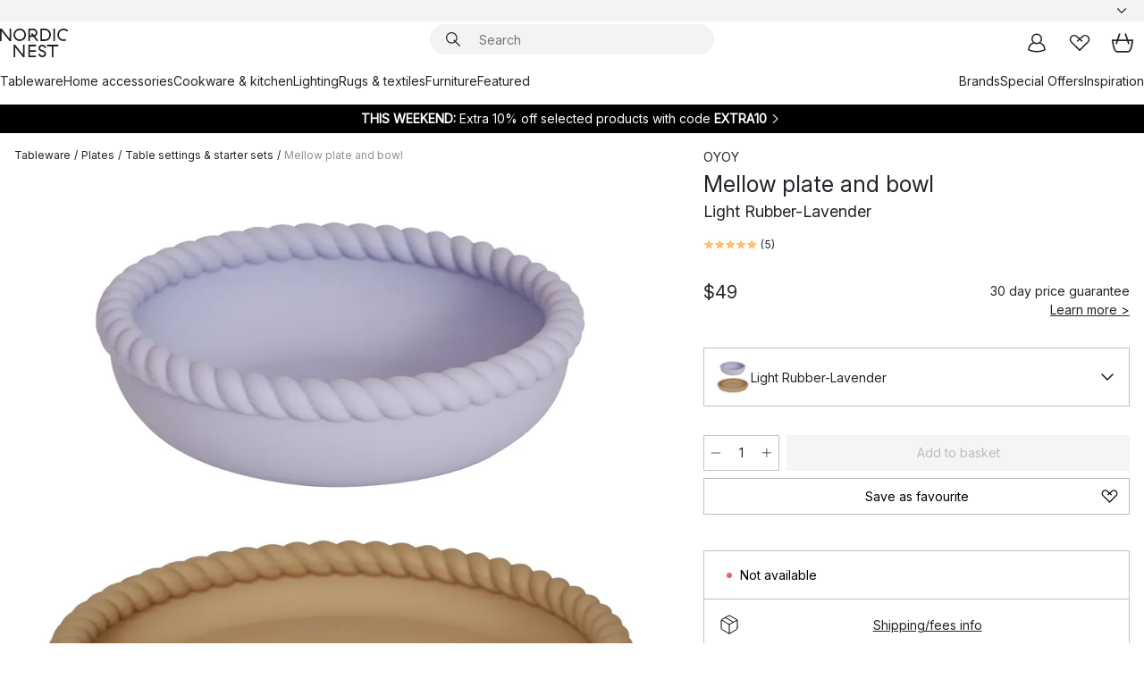

--- FILE ---
content_type: text/html; charset=utf-8
request_url: https://www.nordicnest.com/brands/oyoy/mellow-plate-and-bowl/?variantId=578170-01
body_size: 65452
content:
<!DOCTYPE html><html lang="en-US"><head><script>(function(w,i,g){w[g]=w[g]||[];if(typeof w[g].push=='function')w[g].push(i)})
(window,'GTM-WRL99SXS','google_tags_first_party');</script><script>(function(w,d,s,l){w[l]=w[l]||[];(function(){w[l].push(arguments);})('set', 'developer_id.dY2E1Nz', true);
		var f=d.getElementsByTagName(s)[0],
		j=d.createElement(s);j.async=true;j.src='/securemetrics/';
		f.parentNode.insertBefore(j,f);
		})(window,document,'script','dataLayer');</script><meta name="viewport" content="width=device-width, initial-scale=1"/><link rel="preload" as="image" imageSrcSet="/assets/blobs/oyoy-mellow-plate-and-bowl-light-rubber-lavender/578170-01_1_ProductImageMain-5f2952aff3.jpeg?preset=medium 960w,/assets/blobs/oyoy-mellow-plate-and-bowl-light-rubber-lavender/578170-01_1_ProductImageMain-5f2952aff3.jpeg?preset=medium&amp;dpr=1.5 1440w,/assets/blobs/oyoy-mellow-plate-and-bowl-light-rubber-lavender/578170-01_1_ProductImageMain-5f2952aff3.jpeg?preset=medium&amp;dpr=2 1920w" imageSizes="40vw"/><script type="module" src="/static/runtime.1c6cd4d0e538c820.js" async=""></script><script type="module" src="/static/main.1e5554d967e43fd3.js" async=""></script><script type="module" src="/static/vendor.7f95a0690cc7c913.js" async=""></script><meta name="baidu-site-verification" content="codeva-pTtgj066lc"/><meta name="theme-color" content="#000"/><title>Mellow plate and bowl from OYOY - NordicNest.com</title><meta data-excite="true" name="description" content="Buy your Mellow plate and bowl from OYOY at Nordic Nest! ✓ World-wide shipping ✓ Fast delivery ✓ 60 days return policy"/><meta data-excite="true" property="og:description" content="Buy your Mellow plate and bowl from OYOY at Nordic Nest! ✓ World-wide shipping ✓ Fast delivery ✓ 60 days return policy"/><meta data-excite="true" property="og:image" content="/assets/blobs/oyoy-mellow-plate-and-bowl-light-rubber-lavender/578170-01_1_ProductImageMain-5f2952aff3.jpeg"/><link rel="canonical" href="https://www.nordicnest.com/brands/oyoy/mellow-plate-and-bowl/" data-excite="true"/><link rel="og:url" href="https://www.nordicnest.com/brands/oyoy/mellow-plate-and-bowl/" data-excite="true"/><link rel="manifest" href="/webappmanifest" crossorigin="use-credentials"/></head><script type="text/javascript">window.dataLayer = window.dataLayer || [];

            function gtag(){ dataLayer.push(arguments); }
            
            // Set default consent to 'denied' as a placeholder
            
            // Determine actual values based on customer's own requirements
            
            gtag('consent', 'default', {
            
            'ad_storage': 'denied',
            
            'ad_user_data': 'denied',
            
            'ad_personalization': 'denied',
            
            'analytics_storage': 'denied',
            
            'wait_for_update': 500
            
            });
            
            gtag('set', 'ads_data_redaction', true);</script><script id="CookieConsent" type="text/javascript" data-culture="EN" src="https://policy.app.cookieinformation.com/uc.js" data-gcm-version="2.0"></script><link rel="stylesheet" href="/static/main.ce45a92616384d33.css"/><link rel="stylesheet" href="/static/vendor.c7c4a3e591ac7730.css"/><script>(function(w,d,s,l,i){w[l]=w[l]||[];w[l].push({'gtm.start':
new Date().getTime(),event:'gtm.js'});var f=d.getElementsByTagName(s)[0],
j=d.createElement(s),dl=l!='dataLayer'?'&l='+l:'';j.defer=true;j.src=
'https://www.googletagmanager.com/gtm.js?id='+i+dl;f.parentNode.insertBefore(j,f);
})(window,document,'script','dataLayer','GTM-WRL99SXS');</script><script>document.addEventListener('load',function(e) {  if (e.target instanceof HTMLImageElement){ e.target.style.opacity = '1'}},{ capture: true });</script><div id="container"><style data-glitz="">.a{color:inherit}.b{background-color:#F3F3F3}</style><div class="a b"><style data-glitz="">.c{z-index:6}.d{height:24px}.e{position:relative}.f{align-items:center;-webkit-box-align:center}.g{grid-template-columns:1fr auto 1fr;-ms-grid-columns:1fr auto 1fr}.h{grid-template-areas:"left center right"}.i{display:-ms-grid;display:grid}.k{width:100%}.o{padding-right:16px}.p{padding-left:16px}@media (min-width: 1281px){.j{height:30px}.l{max-width:1440px}.m{margin-right:auto}.n{margin-left:auto}.q{padding-right:40px}.r{padding-left:40px}}</style><div class="c d e f g h i j k l m n o p q r"><style data-glitz="">.s{max-width:500px}.t{justify-content:center;-webkit-box-pack:center}.u{height:inherit}.v{display:-webkit-box;display:-moz-box;display:-ms-flexbox;display:-webkit-flex;display:flex}.w{grid-area:center}</style><div class="s k t u v w e"><style data-glitz="">.x{gap:8px}.y{font-size:12px}.z{pointer-events:none}.a0{will-change:transform, opacity}.a1{transform:translateY(50%)}.a2{bottom:0}.a3{position:absolute}.a4{opacity:0}</style><div class="a x y t f v u z a0 a1 a2 a3 a4"><style data-glitz="">.a5{width:24px}.a6{color:#ff9800}.a7{min-width:1.5em}.a8{min-height:1.5em}.a9{display:block}</style><svg xmlns="http://www.w3.org/2000/svg" fill="none" stroke="currentColor" stroke-linecap="square" stroke-width="1.5" viewBox="0 0 24 24" class="d a5 a6 a7 a8 a9"><path d="m4.5 11.25 5.25 5.25 9-9"></path></svg><style data-glitz="">.aa{white-space:nowrap}.ab{margin-bottom:0}.ae{line-height:1.7142857142857142}@media (min-width: 1281px){.ac{margin-bottom:0}}</style><p class="aa y ab ac ae">FREE SHIPPING FOR ORDERS OVER $199</p></div><div class="a x y t f v u z a0 a1 a2 a3 a4"><svg xmlns="http://www.w3.org/2000/svg" fill="none" stroke="currentColor" stroke-linecap="square" stroke-width="1.5" viewBox="0 0 24 24" class="d a5 a6 a7 a8 a9"><path d="m4.5 11.25 5.25 5.25 9-9"></path></svg><p class="aa y ab ac ae"><span>60</span><span> DAYS RETURN POLICY</span></p></div><div class="a x y t f v u z a0 a1 a2 a3 a4"><svg xmlns="http://www.w3.org/2000/svg" fill="none" stroke="currentColor" stroke-linecap="square" stroke-width="1.5" viewBox="0 0 24 24" class="d a5 a6 a7 a8 a9"><path d="m4.5 11.25 5.25 5.25 9-9"></path></svg><p class="aa y ab ac ae">5% OFF FOR NEWSLETTER-SIGN UP</p></div></div><style data-glitz="">.af{justify-self:end;-ms-grid-column-align:end}.ag{grid-area:right}.ah{height:100%}.ai{font-size:14px}.aj{text-transform:capitalize}.ak{flex-direction:column;-webkit-box-orient:vertical;-webkit-box-direction:normal}</style><div value="en-US" options="" class="af ag ah ai aj ak v"><input type="hidden" value="en-US"/><style data-glitz="">.al{border-bottom-color:transparent}.am{border-bottom-style:solid}.an{border-bottom-width:0}.ao{border-top-color:transparent}.ap{border-top-style:solid}.aq{border-top-width:0}.ar{border-right-color:transparent}.as{border-right-style:solid}.at{border-right-width:0}.au{border-left-color:transparent}.av{border-left-style:solid}.aw{border-left-width:0}.b9{background-color:transparent}.ba{font-weight:bold}.bb{padding-right:0}.bc{padding-left:0}.bd{line-height:24px}.be{padding-bottom:3px}.bf{padding-top:3px}.bg{z-index:4}.bh{cursor:pointer}.bi{justify-content:space-between;-webkit-box-pack:justify}.bj{user-select:none;-webkit-user-select:none;-ms-user-select:none}.bk{font-variant:inherit}.bl{font-style:inherit}@media (min-width: 1281px){.ax{border-bottom-color:transparent}.ay{border-bottom-style:solid}.az{border-bottom-width:0}.b0{border-top-color:transparent}.b1{border-top-style:solid}.b2{border-top-width:0}.b3{border-right-color:transparent}.b4{border-right-style:solid}.b5{border-right-width:0}.b6{border-left-color:transparent}.b7{border-left-style:solid}.b8{border-left-width:0}}</style><button id=":Rehc:-button" role="combobox" aria-haspopup="listbox" aria-expanded="false" aria-controls=":Rehc:-listbox" aria-label="Missing translation for selectAnOption" tabindex="0" class="al am an ao ap aq ar as at au av aw ax ay az b0 b1 b2 b3 b4 b5 b6 b7 b8 b9 ba bb bc bd y be bf ah bg bh f bi v a bj bk bl"><style data-glitz="">.bm{font-weight:500}.bn{overflow:hidden}.bo{text-overflow:ellipsis}</style><span class="ah bm k f v bn bo aa"></span><style data-glitz="">.bp{margin-left:8px}.bq{flex-shrink:0}.br{width:1.5em}.bs{height:1.5em}</style><svg xmlns="http://www.w3.org/2000/svg" fill="none" viewBox="0 0 24 24" aria-hidden="true" class="y bp bq br bs a9"><path stroke="currentColor" stroke-linecap="round" stroke-linejoin="round" stroke-width="1.5" d="m6 9 6 6 6-6"></path></svg></button><style data-glitz="">.bt{z-index:5}</style><div class="bt e"></div></div></div></div><style data-glitz="">.bu{z-index:3}.bv{top:-1px}.bw{background-color:#FFFFFF}.bx{position:-webkit-sticky;position:sticky}.by{height:auto}.bz{align-items:inherit;-webkit-box-align:inherit}</style><header class="bu bv bw bx by bz ak"><style data-glitz="">@media (min-width: 1281px){.c0{height:66px}}</style><div class="e bi f g i c0 q r k l m n"><style data-glitz="">.c1{justify-self:flex-start}</style><div class="c1 f v"><style data-glitz="">.c5{text-decoration:none}.c2:visited{color:inherit}.c3:hover{color:inherit}.c4:hover{text-decoration:none}</style><a aria-label="Start page" class="c2 c3 c4 c5 a" data-spa-link="true" href="/brands/oyoy/mellow-plate-and-bowl/?variantId=578170-01"><style data-glitz="">.c6{height:32px}.c7{width:auto}</style><svg xmlns="http://www.w3.org/2000/svg" viewBox="0 0 114.24 48" class="c6 c7 a9"><path d="M87.093 48V29.814h-8.185V27.13h19.078v2.684h-8.215V48Zm-17.823-.239a6.4 6.4 0 0 1-1.92-.8 6.1 6.1 0 0 1-1.637-1.535 7 7 0 0 1-1.115-2.4l2.351-1.253a4.9 4.9 0 0 0 1.458 2.639 4.1 4.1 0 0 0 2.8.91 3.93 3.93 0 0 0 2.559-.776 2.72 2.72 0 0 0 .952-2.236 2.8 2.8 0 0 0-.312-1.386 3 3 0 0 0-.834-.939 4.6 4.6 0 0 0-1.175-.626q-.654-.238-1.369-.478-1.012-.328-2.112-.759A8.4 8.4 0 0 1 66.9 37a5.5 5.5 0 0 1-1.488-1.714 5.06 5.06 0 0 1-.581-2.519 5.5 5.5 0 0 1 .506-2.4 5.15 5.15 0 0 1 1.369-1.774 6 6 0 0 1 2.012-1.093 7.7 7.7 0 0 1 2.4-.372 6.5 6.5 0 0 1 4.167 1.342 7.07 7.07 0 0 1 2.381 3.667l-2.531 1.013a4.5 4.5 0 0 0-1.517-2.563 4.17 4.17 0 0 0-2.559-.775 3.67 3.67 0 0 0-2.649.864 2.83 2.83 0 0 0-.893 2.117 2.5 2.5 0 0 0 .312 1.3 3 3 0 0 0 .863.91 5.8 5.8 0 0 0 1.31.67q.759.284 1.622.581 1.221.417 2.277.88a7 7 0 0 1 1.83 1.133 4.8 4.8 0 0 1 1.221 1.625 5.5 5.5 0 0 1 .446 2.326 6.1 6.1 0 0 1-.5 2.578 5.2 5.2 0 0 1-1.355 1.8 5.5 5.5 0 0 1-1.965 1.058 7.9 7.9 0 0 1-2.345.346 8.6 8.6 0 0 1-1.964-.239ZM38.822 48l-13.3-16.547V48H22.84V27.13h2.678l13.3 16.577V27.13H41.5V48Zm8.905 0V27.13h12.8v2.683H50.406v6.411h10.119v2.683H50.406v6.41h10.119V48Zm14.54-26.453-6.059-7.533h-5.8v6.857h-2.682V0h8.007a7.4 7.4 0 0 1 2.8.522 6.7 6.7 0 0 1 2.217 1.461A6.9 6.9 0 0 1 62.221 4.2a7.2 7.2 0 0 1 .536 2.8 7 7 0 0 1-1 3.757 6.7 6.7 0 0 1-2.693 2.474l5.331 6.6-2.129 1.712ZM50.406 11.33h3.66L52.22 9.022l2.08-1.669 2.976 3.708A4.2 4.2 0 0 0 59.3 9.54a4.23 4.23 0 0 0 .774-2.534 4.35 4.35 0 0 0-.343-1.744 4.3 4.3 0 0 0-.931-1.371A4.2 4.2 0 0 0 57.415 3a4.5 4.5 0 0 0-1.681-.313h-5.328Zm52.406 8.75a10 10 0 0 1-3.259-2.191 10.4 10.4 0 0 1-2.188-3.309 10.6 10.6 0 0 1-.8-4.145 10.6 10.6 0 0 1 .8-4.144 10.4 10.4 0 0 1 2.188-3.309 9.9 9.9 0 0 1 3.273-2.191A10.5 10.5 0 0 1 106.918 0a9.9 9.9 0 0 1 4.048.805 12 12 0 0 1 3.274 2.146l-1.22 2.534a10 10 0 0 0-.9-.833 10.5 10.5 0 0 0-1.768-1.165 7.54 7.54 0 0 0-3.556-.8 7.8 7.8 0 0 0-2.991.567 7.2 7.2 0 0 0-2.4 1.579 7.3 7.3 0 0 0-1.591 2.445 8.35 8.35 0 0 0-.581 3.16 8.35 8.35 0 0 0 .581 3.161 7.3 7.3 0 0 0 1.591 2.444 7.2 7.2 0 0 0 2.4 1.58 7.8 7.8 0 0 0 2.991.567 9.6 9.6 0 0 0 1.859-.179 8.5 8.5 0 0 0 1.98-.686l.476 2.684a17 17 0 0 1-2.262.656 10.37 10.37 0 0 1-6.042-.581Zm-13.054.791V0h2.678v20.87Zm-21.665 0V0h7.143a10.7 10.7 0 0 1 4.107.79 10.2 10.2 0 0 1 3.3 2.176 9.9 9.9 0 0 1 2.188 3.294 10.9 10.9 0 0 1 .789 4.174 10.9 10.9 0 0 1-.789 4.174 10 10 0 0 1-2.185 3.292 10.2 10.2 0 0 1-3.3 2.176 10.7 10.7 0 0 1-4.107.79Zm2.678-2.684h4.464a8.3 8.3 0 0 0 3.081-.566 7.2 7.2 0 0 0 2.44-1.595 7.4 7.4 0 0 0 1.607-2.46 8.3 8.3 0 0 0 .581-3.13 8.2 8.2 0 0 0-.581-3.116 7.26 7.26 0 0 0-4.047-4.055 8.1 8.1 0 0 0-3.081-.581h-4.464ZM15.982 20.87 2.678 4.323V20.87H0V0h2.678l13.3 16.577V0h2.678v20.87Zm13.074-.791a9.96 9.96 0 0 1-5.491-5.5 10.8 10.8 0 0 1-.789-4.145 10.8 10.8 0 0 1 .789-4.144 9.95 9.95 0 0 1 5.491-5.5A10.7 10.7 0 0 1 33.194 0a10.85 10.85 0 0 1 4.152.791 9.9 9.9 0 0 1 3.3 2.19 10.2 10.2 0 0 1 2.173 3.31 10.8 10.8 0 0 1 .789 4.144 10.8 10.8 0 0 1-.789 4.145 10.2 10.2 0 0 1-2.173 3.309 9.9 9.9 0 0 1-3.3 2.191 10.8 10.8 0 0 1-4.152.79 10.7 10.7 0 0 1-4.138-.791M30.1 3.264a7.19 7.19 0 0 0-4.063 4.07 8.2 8.2 0 0 0-.58 3.1 8.2 8.2 0 0 0 .58 3.1A7.18 7.18 0 0 0 30.1 17.6a8.53 8.53 0 0 0 6.191 0 7.18 7.18 0 0 0 4.063-4.069 8.2 8.2 0 0 0 .581-3.1 8.2 8.2 0 0 0-.581-3.1 7.19 7.19 0 0 0-4.063-4.07 8.53 8.53 0 0 0-6.191 0Z" style="fill:#1e2022"></path></svg></a></div><style data-glitz="">.c8{transition-timing-function:ease-out}.c9{transition-duration:200ms}.ca{transition-property:background, box-shadow;-webkit-transition-property:background, box-shadow;-moz-transition-property:background, box-shadow}.cb{z-index:1}@media (min-width: 1281px){.cc{width:400px}.cd{align-items:center;-webkit-box-align:center}}</style><form role="search" class="c8 c9 ca k e cb v cc cd" action=""><style data-glitz="">.ce{border-bottom-width:thin}.cf{border-top-width:thin}.cg{border-right-width:thin}.ch{border-left-width:thin}.ci{height:34px}.cj{border-radius:50px}.co{transition-property:background-color;-webkit-transition-property:background-color;-moz-transition-property:background-color}@media (max-width: 1280px){.ck{border-bottom-color:transparent}.cl{margin-bottom:8px}.cm{margin-right:12px}.cn{margin-left:12px}}</style><div class="b am al ce ap ao cf as ar cg av au ch ci cb k f v cj ck cl cm cn c8 c9 co"><style data-glitz="">.cp{padding-bottom:0}.cq{padding-top:0}.cr{border-radius:0}.cs{text-transform:initial}.cz{font-size:16px}.d0{transition-property:color, background, opacity, border-color;-webkit-transition-property:color, background, opacity, border-color;-moz-transition-property:color, background, opacity, border-color}.d1{border-bottom-width:1px}.d2{border-top-width:1px}.d3{border-right-width:1px}.d4{border-left-width:1px}@media (hover: hover){.ct:hover{border-bottom-color:transparent}.cu:hover{border-top-color:transparent}.cv:hover{border-right-color:transparent}.cw:hover{border-left-color:transparent}.cx:hover{background-color:transparent}.cy:hover{color:inherit}}</style><button tabindex="0" type="submit" aria-label="Search" data-test-id="quick-search-btn" class="bp cp cq bb bc bq cr a b9 cs f t v ct cu cv cw cx cy bd cz c8 c9 d0 al am d1 ao ap d2 ar as d3 au av d4 bj bk bl"><style data-glitz="">.d5{margin-bottom:8px}.d6{margin-top:8px}.d7{margin-right:8px}.d8{height:16px}.d9{width:16px}</style><svg xmlns="http://www.w3.org/2000/svg" viewBox="0 0 26.414 26.414" class="d5 d6 d7 bp d8 d9 a9"><defs><style>.search_svg__a{fill:none;stroke:#1e2022;stroke-linecap:square;stroke-miterlimit:10;stroke-width:2px}</style></defs><g transform="translate(1 1)"><circle cx="9.5" cy="9.5" r="9.5" class="search_svg__a"></circle><path d="m14 14 10 10" class="search_svg__a"></path></g></svg></button><style data-glitz="">.db{flex-grow:1;-webkit-box-flex:1}.dh{border-bottom-style:none}.di{border-top-style:none}.dj{border-right-style:none}.dk{border-left-style:none}.dl{padding-left:12px}.da::-webkit-search-cancel-button{display:none}.dc:focus{outline-style:none}.dd:focus{border-bottom-style:none}.de:focus{border-top-style:none}.df:focus{border-right-style:none}.dg:focus{border-left-style:none}</style><input tabindex="0" aria-label="Search" aria-disabled="false" role="combobox" type="search" autoComplete="off" aria-autocomplete="list" aria-activedescendant="-1-item-" aria-expanded="false" aria-controls="suggestions" aria-owns="suggestions" placeholder="Search" data-test-id="quick-search-input" class="da db dc dd de df dg dh di dj dk b9 u k dl ai" name="q" value=""/><style data-glitz="">.dm{visibility:hidden}</style><button type="button" tabindex="0" aria-label="CLOSE" class="d7 cp cq bb bc bq dm cr a b9 cs f t v ct cu cv cw cx cy bd cz c8 c9 d0 al am d1 ao ap d2 ar as d3 au av d4 bj bk bl"><svg xmlns="http://www.w3.org/2000/svg" viewBox="0 0 32 32" class="d5 d6 d7 bp d8 d9 a9"><path fill="none" stroke="currentColor" stroke-linecap="square" stroke-miterlimit="10" stroke-width="2" d="m16 16-8.657 8.656L16 16 7.343 7.343 16 16l8.656-8.657L16 16l8.657 8.657z"></path></svg></button></div><style data-glitz="">.dn{left:12px}.do{top:40px}.dp{width:calc(100% - 24px)}.dq{border-radius:16px}.dt{transition-property:border-color, box-shadow;-webkit-transition-property:border-color, box-shadow;-moz-transition-property:border-color, box-shadow}.du{height:0}.dv{background-color:white}@media (min-width: 1281px){.dr{left:0}.ds{width:100%}}</style><div class="dn do dp a3 an am al aq ap ao at as ar aw av au dq dr ds c8 c9 dt du bn dv b2"><style data-glitz="">.dw{padding-bottom:16px}.dx{padding-top:8px}</style><div class="dw dx"></div></div></form><style data-glitz="">.dy{justify-self:flex-end}</style><div class="dy f v"><style data-glitz="">.dz{padding-bottom:11px}.e0{padding-top:11px}.e1{padding-right:11px}.e2{padding-left:11px}</style><a aria-label="My pages" data-test-id="my-pages-button" class="cr a b9 cs f t v ct cu cv cw cx cy bd cz dz e0 e1 e2 c8 c9 d0 al am d1 ao ap d2 ar as d3 au av d4 c3 c4 c5" data-spa-link="true" href=""><svg xmlns="http://www.w3.org/2000/svg" viewBox="0 0 32 32" data-test-id="my-pages-link" class="br bs a9"><defs><style>.user_svg__a{fill:none;stroke:#1e2022;stroke-miterlimit:10;stroke-width:2px}</style></defs><circle cx="7" cy="7" r="7" class="user_svg__a" transform="translate(9 3)"></circle><path d="M12.007 15.645A11.44 11.44 0 0 0 4 26.375 27 27 0 0 0 16 29a27 27 0 0 0 12-2.625 11.44 11.44 0 0 0-8-10.73" class="user_svg__a"></path></svg></a><style data-glitz="">.e3{overflow:visible}</style><a aria-label="My favourites" class="e3 e cr a b9 cs f t v ct cu cv cw cx cy bd cz dz e0 e1 e2 c8 c9 d0 al am d1 ao ap d2 ar as d3 au av d4 c3 c4 c5" data-spa-link="true" href=""><svg xmlns="http://www.w3.org/2000/svg" fill="none" viewBox="0 0 32 32" data-test-id="my-wishlist-link" class="br bs a9"><path stroke="currentColor" stroke-linecap="square" stroke-miterlimit="10" stroke-width="2" d="m13 13 7.071-6.317a5.866 5.866 0 0 1 8.225 0 5.7 5.7 0 0 1 0 8.127L15.959 27 3.7 14.81a5.7 5.7 0 0 1 0-8.127 5.866 5.866 0 0 1 8.225 0S16.582 10.533 19 13"></path></svg></a><button aria-label="Shopping bag" title="You have 0 items in cart" data-test-id="header-cart-icon" class="e3 e cr a b9 cs f t v ct cu cv cw cx cy bd cz dz e0 e1 e2 c8 c9 d0 al am d1 ao ap d2 ar as d3 au av d4 bj bk bl"><svg xmlns="http://www.w3.org/2000/svg" fill="none" viewBox="0 0 28.138 25.265" data-test-id="minicart-link" class="br bs a9"><g stroke="currentColor" stroke-linecap="square" stroke-miterlimit="10" stroke-width="2"><path d="m18.069 1.265 4 12M10.069 1.265l-4 12M1.069 9.265h26s-1 15-6 15h-14c-5 0-6-15-6-15Z"></path></g></svg></button></div></div><style data-glitz="">.e4{min-height:44px}</style><nav class="e4 k dw dx"><div class="bi v q r k l m n"><style data-glitz="">.e5{gap:24px}.e6{list-style:none}.e7{margin-top:0}.e8{margin-right:0}.e9{margin-left:0}</style><ul class="e5 v e6 cp cq bb bc ab e7 e8 e9"><li><style data-glitz="">.ea:hover{text-decoration:underline}</style><a data-test-id="product-category-tabs" class="ea aa a9 bm ai c2 c3 c5 a" data-spa-link="true" href="/tableware/">Tableware</a></li><li><a data-test-id="product-category-tabs" class="ea aa a9 bm ai c2 c3 c5 a" data-spa-link="true" href="/home-accessories/">Home accessories</a></li><li><a data-test-id="product-category-tabs" class="ea aa a9 bm ai c2 c3 c5 a" data-spa-link="true" href="/cookware--kitchen-accessories/">Cookware &amp; kitchen</a></li><li><a data-test-id="product-category-tabs" class="ea aa a9 bm ai c2 c3 c5 a" data-spa-link="true" href="/lighting/">Lighting</a></li><li><a data-test-id="product-category-tabs" class="ea aa a9 bm ai c2 c3 c5 a" data-spa-link="true" href="/rugs--textiles/">Rugs &amp; textiles</a></li><li><a data-test-id="product-category-tabs" class="ea aa a9 bm ai c2 c3 c5 a" data-spa-link="true" href="/furniture/">Furniture</a></li><li><a data-test-id="product-category-tabs" class="ea aa a9 bm ai c2 c3 c5 a" data-spa-link="true" href="">Featured</a></li></ul><ul class="e5 v e6 cp cq bb bc ab e7 e8 e9"><li><a class="bm ea aa a9 ai c2 c3 c5 a" data-spa-link="true" href="/brands/">Brands</a></li><li><a class="bm ea aa a9 ai c2 c3 c5 a" data-spa-link="true" href="/special-offers/">Special Offers</a></li><li><a class="bm ea aa a9 ai c2 c3 c5 a" data-spa-link="true" href="/inspiration-tips/">Inspiration</a></li></ul></div></nav></header><div style="display:contents"><style data-glitz="">.ed{width:440px}.ee{top:0}.ef{left:100%}.eg{will-change:transform}.eh{max-width:100%}.ei{position:fixed}@media (min-width: 1281px){.eb{display:none}.ec{width:auto}}</style><div class="bw bn eb ec ed a2 ee ef eg eh ak v ei"><style data-glitz="">.ej{padding-bottom:4px}.ek{padding-top:4px}</style><div class="ej ek a9 e"><style data-glitz="">.el{transform:translate(-50%, -50%)}.em{top:50%}.en{left:50%}</style><svg xmlns="http://www.w3.org/2000/svg" viewBox="0 0 114.24 48" class="el em en a3 c6 c7 a9"><path d="M87.093 48V29.814h-8.185V27.13h19.078v2.684h-8.215V48Zm-17.823-.239a6.4 6.4 0 0 1-1.92-.8 6.1 6.1 0 0 1-1.637-1.535 7 7 0 0 1-1.115-2.4l2.351-1.253a4.9 4.9 0 0 0 1.458 2.639 4.1 4.1 0 0 0 2.8.91 3.93 3.93 0 0 0 2.559-.776 2.72 2.72 0 0 0 .952-2.236 2.8 2.8 0 0 0-.312-1.386 3 3 0 0 0-.834-.939 4.6 4.6 0 0 0-1.175-.626q-.654-.238-1.369-.478-1.012-.328-2.112-.759A8.4 8.4 0 0 1 66.9 37a5.5 5.5 0 0 1-1.488-1.714 5.06 5.06 0 0 1-.581-2.519 5.5 5.5 0 0 1 .506-2.4 5.15 5.15 0 0 1 1.369-1.774 6 6 0 0 1 2.012-1.093 7.7 7.7 0 0 1 2.4-.372 6.5 6.5 0 0 1 4.167 1.342 7.07 7.07 0 0 1 2.381 3.667l-2.531 1.013a4.5 4.5 0 0 0-1.517-2.563 4.17 4.17 0 0 0-2.559-.775 3.67 3.67 0 0 0-2.649.864 2.83 2.83 0 0 0-.893 2.117 2.5 2.5 0 0 0 .312 1.3 3 3 0 0 0 .863.91 5.8 5.8 0 0 0 1.31.67q.759.284 1.622.581 1.221.417 2.277.88a7 7 0 0 1 1.83 1.133 4.8 4.8 0 0 1 1.221 1.625 5.5 5.5 0 0 1 .446 2.326 6.1 6.1 0 0 1-.5 2.578 5.2 5.2 0 0 1-1.355 1.8 5.5 5.5 0 0 1-1.965 1.058 7.9 7.9 0 0 1-2.345.346 8.6 8.6 0 0 1-1.964-.239ZM38.822 48l-13.3-16.547V48H22.84V27.13h2.678l13.3 16.577V27.13H41.5V48Zm8.905 0V27.13h12.8v2.683H50.406v6.411h10.119v2.683H50.406v6.41h10.119V48Zm14.54-26.453-6.059-7.533h-5.8v6.857h-2.682V0h8.007a7.4 7.4 0 0 1 2.8.522 6.7 6.7 0 0 1 2.217 1.461A6.9 6.9 0 0 1 62.221 4.2a7.2 7.2 0 0 1 .536 2.8 7 7 0 0 1-1 3.757 6.7 6.7 0 0 1-2.693 2.474l5.331 6.6-2.129 1.712ZM50.406 11.33h3.66L52.22 9.022l2.08-1.669 2.976 3.708A4.2 4.2 0 0 0 59.3 9.54a4.23 4.23 0 0 0 .774-2.534 4.35 4.35 0 0 0-.343-1.744 4.3 4.3 0 0 0-.931-1.371A4.2 4.2 0 0 0 57.415 3a4.5 4.5 0 0 0-1.681-.313h-5.328Zm52.406 8.75a10 10 0 0 1-3.259-2.191 10.4 10.4 0 0 1-2.188-3.309 10.6 10.6 0 0 1-.8-4.145 10.6 10.6 0 0 1 .8-4.144 10.4 10.4 0 0 1 2.188-3.309 9.9 9.9 0 0 1 3.273-2.191A10.5 10.5 0 0 1 106.918 0a9.9 9.9 0 0 1 4.048.805 12 12 0 0 1 3.274 2.146l-1.22 2.534a10 10 0 0 0-.9-.833 10.5 10.5 0 0 0-1.768-1.165 7.54 7.54 0 0 0-3.556-.8 7.8 7.8 0 0 0-2.991.567 7.2 7.2 0 0 0-2.4 1.579 7.3 7.3 0 0 0-1.591 2.445 8.35 8.35 0 0 0-.581 3.16 8.35 8.35 0 0 0 .581 3.161 7.3 7.3 0 0 0 1.591 2.444 7.2 7.2 0 0 0 2.4 1.58 7.8 7.8 0 0 0 2.991.567 9.6 9.6 0 0 0 1.859-.179 8.5 8.5 0 0 0 1.98-.686l.476 2.684a17 17 0 0 1-2.262.656 10.37 10.37 0 0 1-6.042-.581Zm-13.054.791V0h2.678v20.87Zm-21.665 0V0h7.143a10.7 10.7 0 0 1 4.107.79 10.2 10.2 0 0 1 3.3 2.176 9.9 9.9 0 0 1 2.188 3.294 10.9 10.9 0 0 1 .789 4.174 10.9 10.9 0 0 1-.789 4.174 10 10 0 0 1-2.185 3.292 10.2 10.2 0 0 1-3.3 2.176 10.7 10.7 0 0 1-4.107.79Zm2.678-2.684h4.464a8.3 8.3 0 0 0 3.081-.566 7.2 7.2 0 0 0 2.44-1.595 7.4 7.4 0 0 0 1.607-2.46 8.3 8.3 0 0 0 .581-3.13 8.2 8.2 0 0 0-.581-3.116 7.26 7.26 0 0 0-4.047-4.055 8.1 8.1 0 0 0-3.081-.581h-4.464ZM15.982 20.87 2.678 4.323V20.87H0V0h2.678l13.3 16.577V0h2.678v20.87Zm13.074-.791a9.96 9.96 0 0 1-5.491-5.5 10.8 10.8 0 0 1-.789-4.145 10.8 10.8 0 0 1 .789-4.144 9.95 9.95 0 0 1 5.491-5.5A10.7 10.7 0 0 1 33.194 0a10.85 10.85 0 0 1 4.152.791 9.9 9.9 0 0 1 3.3 2.19 10.2 10.2 0 0 1 2.173 3.31 10.8 10.8 0 0 1 .789 4.144 10.8 10.8 0 0 1-.789 4.145 10.2 10.2 0 0 1-2.173 3.309 9.9 9.9 0 0 1-3.3 2.191 10.8 10.8 0 0 1-4.152.79 10.7 10.7 0 0 1-4.138-.791M30.1 3.264a7.19 7.19 0 0 0-4.063 4.07 8.2 8.2 0 0 0-.58 3.1 8.2 8.2 0 0 0 .58 3.1A7.18 7.18 0 0 0 30.1 17.6a8.53 8.53 0 0 0 6.191 0 7.18 7.18 0 0 0 4.063-4.069 8.2 8.2 0 0 0 .581-3.1 8.2 8.2 0 0 0-.581-3.1 7.19 7.19 0 0 0-4.063-4.07 8.53 8.53 0 0 0-6.191 0Z" style="fill:#1e2022"></path></svg><style data-glitz="">.eo{float:right}</style><button class="eo cr a b9 cs f t v ct cu cv cw cx cy bd cz dz e0 e1 e2 c8 c9 d0 al am d1 ao ap d2 ar as d3 au av d4 bn e bj bk bl"><svg xmlns="http://www.w3.org/2000/svg" viewBox="0 0 32 32" class="br bs a9"><path fill="none" stroke="currentColor" stroke-linecap="square" stroke-miterlimit="10" stroke-width="2" d="m16 16-8.657 8.656L16 16 7.343 7.343 16 16l8.656-8.657L16 16l8.657 8.657z"></path></svg></button></div><style data-glitz="">.ep{grid-template-columns:repeat(2, 1fr);-ms-grid-columns:repeat(2, 1fr)}</style><div class="ep i"><style data-glitz="">.er{padding-bottom:12px}.es{padding-top:12px}.et{transition-duration:300ms}.eu{padding-right:23px}.ev{padding-left:23px}.ew{color:black}.f3{border-bottom-color:#bbbcbc}.f4{border-top-color:#bbbcbc}.f5{border-right-color:#bbbcbc}.f6{border-left-color:#bbbcbc}.eq:focus-visible{outline-offset:-2px}@media (hover: hover){.ex:hover{border-bottom-color:#bbbcbc}.ey:hover{border-top-color:#bbbcbc}.ez:hover{border-right-color:#bbbcbc}.f0:hover{border-left-color:#bbbcbc}.f1:hover{background-color:#f5f5f5}.f2:hover{color:black}}</style><button class="bw eq er es an aq at aw cs co et bm ai f t v bd eu ev cr ew ex ey ez f0 f1 f2 c8 f3 am f4 ap f5 as f6 av bj bk bl">Products</button><style data-glitz="">.f7{background-color:#ebebeb}</style><button class="f7 eq er es an aq at aw cs co et bm ai f t v bd eu ev cr ew ex ey ez f0 f1 f2 c8 f3 am f4 ap f5 as f6 av bj bk bl">Other</button></div><style data-glitz="">.f8{overflow-x:hidden}</style><nav class="ah f8 e db"><style data-glitz="">.f9{will-change:opacity, transform}</style><div class="f9 ak v a2 ee ah k a3"><style data-glitz="">.fa{overflow-y:auto}.fb{-webkit-overflow-scrolling:touch}</style><ul class="fa fb e6 cp cq bb bc ab e7 e8 e9"><style data-glitz="">@media (max-width: 1280px){.fc{border-bottom-style:solid}.fd{border-bottom-width:1px}.fe{border-bottom-color:#f5f5f5}}</style><li class="fc fd fe"><style data-glitz="">.ff{padding-right:24px}.fg{padding-left:24px}@media (max-width: 1280px){.fh{padding-bottom:16px}.fi{padding-top:16px}.fj{padding-right:24px}.fk{padding-left:24px}.fl{font-size:16px}.fm{font-weight:500}}</style><a data-test-id="sidebar-product-category" class="er es ff fg aa k f bi v fh fi fj fk fl fm c2 c3 c4 c5 a" data-spa-link="true" href="/tableware/">Tableware<style data-glitz="">.fn{transform:rotate(270deg)}</style><svg xmlns="http://www.w3.org/2000/svg" fill="none" viewBox="0 0 24 24" class="y fn br bs a9"><path fill="currentColor" d="M4.943 9.75 6 8.693l6 6 6-6 1.058 1.057L12 16.808z"></path></svg></a></li><li class="fc fd fe"><a data-test-id="sidebar-product-category" class="er es ff fg aa k f bi v fh fi fj fk fl fm c2 c3 c4 c5 a" data-spa-link="true" href="/home-accessories/">Home accessories<svg xmlns="http://www.w3.org/2000/svg" fill="none" viewBox="0 0 24 24" class="y fn br bs a9"><path fill="currentColor" d="M4.943 9.75 6 8.693l6 6 6-6 1.058 1.057L12 16.808z"></path></svg></a></li><li class="fc fd fe"><a data-test-id="sidebar-product-category" class="er es ff fg aa k f bi v fh fi fj fk fl fm c2 c3 c4 c5 a" data-spa-link="true" href="/cookware--kitchen-accessories/">Cookware &amp; kitchen<svg xmlns="http://www.w3.org/2000/svg" fill="none" viewBox="0 0 24 24" class="y fn br bs a9"><path fill="currentColor" d="M4.943 9.75 6 8.693l6 6 6-6 1.058 1.057L12 16.808z"></path></svg></a></li><li class="fc fd fe"><a data-test-id="sidebar-product-category" class="er es ff fg aa k f bi v fh fi fj fk fl fm c2 c3 c4 c5 a" data-spa-link="true" href="/lighting/">Lighting<svg xmlns="http://www.w3.org/2000/svg" fill="none" viewBox="0 0 24 24" class="y fn br bs a9"><path fill="currentColor" d="M4.943 9.75 6 8.693l6 6 6-6 1.058 1.057L12 16.808z"></path></svg></a></li><li class="fc fd fe"><a data-test-id="sidebar-product-category" class="er es ff fg aa k f bi v fh fi fj fk fl fm c2 c3 c4 c5 a" data-spa-link="true" href="/rugs--textiles/">Rugs &amp; textiles<svg xmlns="http://www.w3.org/2000/svg" fill="none" viewBox="0 0 24 24" class="y fn br bs a9"><path fill="currentColor" d="M4.943 9.75 6 8.693l6 6 6-6 1.058 1.057L12 16.808z"></path></svg></a></li><li class="fc fd fe"><a data-test-id="sidebar-product-category" class="er es ff fg aa k f bi v fh fi fj fk fl fm c2 c3 c4 c5 a" data-spa-link="true" href="/furniture/">Furniture<svg xmlns="http://www.w3.org/2000/svg" fill="none" viewBox="0 0 24 24" class="y fn br bs a9"><path fill="currentColor" d="M4.943 9.75 6 8.693l6 6 6-6 1.058 1.057L12 16.808z"></path></svg></a></li><li class="fc fd fe"><button to="" data-test-id="sidebar-product-category" class="er es ff fg aa k f bi v fh fi fj fk fl fm b9 an aq at aw a">Featured<svg xmlns="http://www.w3.org/2000/svg" fill="none" viewBox="0 0 24 24" class="y fn br bs a9"><path fill="currentColor" d="M4.943 9.75 6 8.693l6 6 6-6 1.058 1.057L12 16.808z"></path></svg></button></li><style data-glitz="">.fo{color:#ffffff}.fp{background-color:#6c1519}.fq{margin-bottom:12px}</style><li class="fo fp fq"><style data-glitz="">.fr{padding-right:12px}.ft{gap:16px}.fu{flex-direction:row;-webkit-box-orient:horizontal;-webkit-box-direction:normal}.fs:hover{color:white}</style><a class="er es fr dl fs f ft t fu v ah c2 c4 c5 a" data-spa-link="true" href="/special-offers/"><p class="ab ai ac ae">Special Offers</p><svg xmlns="http://www.w3.org/2000/svg" fill="none" viewBox="0 0 24 24" class="fn br bs a9"><path fill="currentColor" d="M4.943 9.75 6 8.693l6 6 6-6 1.058 1.057L12 16.808z"></path></svg></a></li><style data-glitz="">.fv{padding-bottom:8px}.fw{padding-right:8px}.fx{padding-left:8px}.fy{grid-template-columns:repeat(3, minmax(0, 1fr));-ms-grid-columns:repeat(3, minmax(0, 1fr))}</style><li class="y fv dx fw fx k fy i"><a class="fv dx fr dl ak v f c2 c3 c4 c5 a" data-spa-link="true" href="/my-pages/"><style data-glitz="">.fz{object-fit:contain}.g0{width:28px}.g1{height:28px}.g2{transition-timing-function:ease-in}.g3{transition-property:opacity;-webkit-transition-property:opacity;-moz-transition-property:opacity}</style><img loading="lazy" height="32" width="32" src="/assets/contentful/p7vzp7ftmsr1/6Dv5NcRbiecSL4BHRkLZu2/564403beeebfb0475d7532f96f7e26ee/user.svg" class="fz g0 g1 g2 c9 g3 a4 eh"/><style data-glitz="">.g4{text-align:center}.g5{margin-top:12px}</style><div class="g4 g5 bo bn aa c5">My Pages</div></a><a class="fv dx fr dl ak v f c2 c3 c4 c5 a" data-spa-link="true" href="/my-favourites/"><img loading="lazy" alt="" height="24" width="25" src="/assets/contentful/p7vzp7ftmsr1/4BCENhWV3QUyH3fOxk0HMK/cf76b3bf637272b8940f43ff998b27d2/heart_icon.svg" class="fz g0 g1 g2 c9 g3 a4 eh"/><div class="g4 g5 bo bn aa c5">My favourites</div></a><a class="fv dx fr dl ak v f c2 c3 c4 c5 a" data-spa-link="true" href="/customer-service/"><img loading="lazy" height="26" width="28" src="/assets/contentful/p7vzp7ftmsr1/5U7VZK0g3BGd1pAhnnxh4F/cb81a86a5837bf258e89a7d3d9bd309c/nn-icon-service_2.svg" class="fz g0 g1 g2 c9 g3 a4 eh"/><div class="g4 g5 bo bn aa c5">Customer Service</div></a></li></ul></div><div class="f9 ak v a2 ee ah k a3"><ul class="fa fb e6 cp cq bb bc ab e7 e8 e9"><li class="fc fd fe"><button to="" data-test-id="sidebar-product-category" class="er es ff fg aa k f bi v fh fi fj fk fl fm b9 an aq at aw a">Featured<svg xmlns="http://www.w3.org/2000/svg" fill="none" viewBox="0 0 24 24" class="y fn br bs a9"><path fill="currentColor" d="M4.943 9.75 6 8.693l6 6 6-6 1.058 1.057L12 16.808z"></path></svg></button></li><li class="fc fd fe"><a data-test-id="sidebar-product-category" class="er es ff fg aa k f bi v fh fi fj fk fl fm c2 c3 c4 c5 a" data-spa-link="true" href="/brands/">Brands</a></li><li class="fc fd fe"><a data-test-id="sidebar-product-category" class="er es ff fg aa k f bi v fh fi fj fk fl fm c2 c3 c4 c5 a" data-spa-link="true" href="/special-offers/">Special Offers</a></li><li class="fc fd fe"><a data-test-id="sidebar-product-category" class="er es ff fg aa k f bi v fh fi fj fk fl fm c2 c3 c4 c5 a" data-spa-link="true" href="/inspiration-tips/">Inspiration<svg xmlns="http://www.w3.org/2000/svg" fill="none" viewBox="0 0 24 24" class="y fn br bs a9"><path fill="currentColor" d="M4.943 9.75 6 8.693l6 6 6-6 1.058 1.057L12 16.808z"></path></svg></a></li><li class="fc fd fe"><a data-test-id="sidebar-product-category" class="er es ff fg aa k f bi v fh fi fj fk fl fm c2 c3 c4 c5 a" data-spa-link="true" href="/room/">Room<svg xmlns="http://www.w3.org/2000/svg" fill="none" viewBox="0 0 24 24" class="y fn br bs a9"><path fill="currentColor" d="M4.943 9.75 6 8.693l6 6 6-6 1.058 1.057L12 16.808z"></path></svg></a></li><li class="fc fd fe"><a data-test-id="sidebar-product-category" class="er es ff fg aa k f bi v fh fi fj fk fl fm c2 c3 c4 c5 a" data-spa-link="true" href="/gift-ideas/">Gift Ideas</a></li><li class="fc fd fe"><a data-test-id="sidebar-product-category" class="er es ff fg aa k f bi v fh fi fj fk fl fm c2 c3 c4 c5 a" data-spa-link="true" href="/bestsellers/">Bestsellers</a></li><li class="fo fp fq"><a class="er es fr dl fs f ft t fu v ah c2 c4 c5 a" data-spa-link="true" href="/special-offers/"><p class="ab ai ac ae">Special Offers</p><svg xmlns="http://www.w3.org/2000/svg" fill="none" viewBox="0 0 24 24" class="fn br bs a9"><path fill="currentColor" d="M4.943 9.75 6 8.693l6 6 6-6 1.058 1.057L12 16.808z"></path></svg></a></li><li class="y fv dx fw fx k fy i"><a class="fv dx fr dl ak v f c2 c3 c4 c5 a" data-spa-link="true" href="/my-pages/"><img loading="lazy" height="32" width="32" src="/assets/contentful/p7vzp7ftmsr1/6Dv5NcRbiecSL4BHRkLZu2/564403beeebfb0475d7532f96f7e26ee/user.svg" class="fz g0 g1 g2 c9 g3 a4 eh"/><div class="g4 g5 bo bn aa c5">My Pages</div></a><a class="fv dx fr dl ak v f c2 c3 c4 c5 a" data-spa-link="true" href="/my-favourites/"><img loading="lazy" alt="" height="24" width="25" src="/assets/contentful/p7vzp7ftmsr1/4BCENhWV3QUyH3fOxk0HMK/cf76b3bf637272b8940f43ff998b27d2/heart_icon.svg" class="fz g0 g1 g2 c9 g3 a4 eh"/><div class="g4 g5 bo bn aa c5">My favourites</div></a><a class="fv dx fr dl ak v f c2 c3 c4 c5 a" data-spa-link="true" href="/customer-service/"><img loading="lazy" height="26" width="28" src="/assets/contentful/p7vzp7ftmsr1/5U7VZK0g3BGd1pAhnnxh4F/cb81a86a5837bf258e89a7d3d9bd309c/nn-icon-service_2.svg" class="fz g0 g1 g2 c9 g3 a4 eh"/><div class="g4 g5 bo bn aa c5">Customer Service</div></a></li></ul></div></nav><div class="er es o p f7 bi v"><style data-glitz="">.g6{text-transform:none}</style><a data-test-id="mobile-menu-my-pages-button" class="g6 x bc fv dx cr a b9 f t v ct cu cv cw cx cy bd y e1 c8 c9 d0 al am d1 ao ap d2 ar as d3 au av d4 c3 c4 c5" data-spa-link="true" href=""><svg xmlns="http://www.w3.org/2000/svg" viewBox="0 0 32 32" class="br bs a9"><defs><style>.user_svg__a{fill:none;stroke:#1e2022;stroke-miterlimit:10;stroke-width:2px}</style></defs><circle cx="7" cy="7" r="7" class="user_svg__a" transform="translate(9 3)"></circle><path d="M12.007 15.645A11.44 11.44 0 0 0 4 26.375 27 27 0 0 0 16 29a27 27 0 0 0 12-2.625 11.44 11.44 0 0 0-8-10.73" class="user_svg__a"></path></svg><span class="cz">Log in</span></a><style data-glitz="">.g7{display:-webkit-inline-box;display:-moz-inline-box;display:-ms-inline-flexbox;display:-webkit-inline-flex;display:inline-flex}</style><div class="y f g7 e"><style data-glitz="">.g8{min-width:100%}.g9{padding-bottom:7px}.ga{padding-top:7px}.gc{background-color:transparent;background-color:initial}.gd{font-weight:inherit}.ge{font-family:inherit}.gf{appearance:none;-webkit-appearance:none;-moz-appearance:none;-ms-appearance:none}.gb:focus{outline-width:0}</style><select class="y ff g8 bd g9 ga ev dc gb gc an aq at aw a gd bk bl ge gf"></select><style data-glitz="">.gg{right:0}</style><svg xmlns="http://www.w3.org/2000/svg" fill="none" viewBox="0 0 24 24" class="z gg a3 br bs a9"><path fill="currentColor" d="M4.943 9.75 6 8.693l6 6 6-6 1.058 1.057L12 16.808z"></path></svg></div></div></div></div><div style="display:contents"><style data-glitz="">.gi{background-color:#000000}.gh:hover{color:#ffffff}</style><div class="gh fo gi ej ek fw fx"><style data-glitz="">@media (min-width: 769px){.gj{max-width:1600px}.gk{margin-right:auto}.gl{margin-left:auto}}</style><div class="g2 c9 g3 u t fu f v k gj gk gl"><style data-glitz="">.gn{text-decoration-line:none;-webkit-text-decoration-line:none}.gm:hover{text-decoration-line:underline;-webkit-text-decoration-line:underline}</style><a class="gm x f v gn ai c2 c3 c4 c5 a" data-spa-link="true" href="/discounts/"><style data-glitz="">@media (max-width: 1280px){.go{text-align:center}.gp{margin-bottom:0}}</style><p class="ab go gp ac ae ai"><b>T</b><b>HIS WEEKEND: </b><span>Extra 10% off selected products with code </span><b>EXTRA10</b></p><svg xmlns="http://www.w3.org/2000/svg" fill="none" viewBox="0 0 24 24" class="bq y fn br bs a9"><path fill="currentColor" d="M4.943 9.75 6 8.693l6 6 6-6 1.058 1.057L12 16.808z"></path></svg></a></div></div></div><div></div><style data-glitz="">@media (max-width: 1280px){.gq{grid-template-columns:1.5fr 1fr;-ms-grid-columns:1.5fr 1fr}.gr{padding-right:0}.gs{padding-left:0}.gt{grid-column-gap:8px}}@media (min-width: 769px){.gu{align-items:start;-webkit-box-align:start}.gv{grid-row-gap:60px}.gw{display:-ms-grid;display:grid}}@media (min-width: 1281px){.gx{grid-template-columns:7fr 392px;-ms-grid-columns:7fr 392px}.gy{grid-column-gap:32px}}</style><div data-test-id="pdp-page" class="gq gr gs gt gu gv gw gx gy q r k l m n"><div class="ah"><style data-glitz="">.gz{margin-bottom:16px}.h0{margin-top:16px}@media (min-width: 1281px){.h1{margin-bottom:16px}.h2{margin-top:16px}.h3{padding-right:32px}.h4{padding-left:0}.h5{font-size:12px}}</style><div class="gz h0 h1 h2 h3 h4 y fu f v h5 o p k l m n"><style data-glitz="">.h6{font-weight:550}.h7{flex-wrap:wrap;-webkit-box-lines:multiple}</style><div class="h6 h7 fu f v"><style data-glitz="">.h8{margin-right:4px}.h9{color:#1e2022}</style><span class="e9 h8 h9"><a data-test-id="breadcrumb-link" class="c5 c2 c3 c4 a" data-spa-link="true" href="/tableware/">Tableware</a></span>/<style data-glitz="">.ha{margin-left:4px}</style><span class="h8 ha h9"><a data-test-id="breadcrumb-link" class="c5 c2 c3 c4 a" data-spa-link="true" href="/tableware/plates/">Plates</a></span>/<span class="h8 ha h9"><a data-test-id="breadcrumb-link" class="c5 c2 c3 c4 a" data-spa-link="true" href="/tableware/plates/table-settings--starter-sets/">Table settings &amp; starter sets</a></span>/<style data-glitz="">.hb{color:#1e20227F}.hc{font-weight:normal}</style><span class="hb hc h8 ha"><a data-test-id="breadcrumb-link" class="c5 c2 c3 c4 a" data-spa-link="true" href="/brands/oyoy/mellow-plate-and-bowl/?variantId=578170-01">Mellow plate and bowl</a></span></div></div><style data-glitz="">.hd{grid-template-areas:"largeview" "thumbnails"}.he{grid-template-rows:1fr minmax(min-content, auto);-ms-grid-rows:1fr minmax(min-content, auto)}@media (min-width: 1281px){.hf{top:calc(110px + 16px)}.hg{position:-webkit-sticky;position:sticky}.hh{max-height:800px}.hi{gap:24px}.hj{grid-template-rows:auto;-ms-grid-rows:auto}.hk{grid-template-columns:minmax(min-content, auto) 1fr;-ms-grid-columns:minmax(min-content, auto) 1fr}.hl{grid-template-areas:"thumbnails largeview"}}</style><div class="ft e hd he i hf hg hh ds hi hj hk hl"><style data-glitz="">.hm{grid-area:largeview}</style><div class="ah k e bn hm"><style data-glitz="">@media (min-width: 1281px){.hn{padding-bottom:0}}</style><div class="e hn eh"><div class="cp cq bb bc bn"><style data-glitz="">.ho{row-gap:40px}.hp{column-gap:40px}.hs{grid-auto-columns:calc(100% - 0px)}.ht{grid-auto-flow:column}@media (min-width: 769px){.hr{grid-auto-columns:calc(100% - 0px)}}@media (min-width: 1281px){.hq{grid-auto-columns:calc(100% - 0px)}}</style><div class="ah e ho hp hq hr hs ht i"><div class="f v"><style data-glitz="">.hu{aspect-ratio:3639 / 3639}@media (max-width: 768px){.hv{aspect-ratio:1 / 1}}</style><img tabindex="0" title="Mellow plate and bowl, Light Rubber-Lavender OYOY" alt="Mellow plate and bowl, Light Rubber-Lavender OYOY" srcSet="/assets/blobs/oyoy-mellow-plate-and-bowl-light-rubber-lavender/578170-01_1_ProductImageMain-5f2952aff3.jpeg?preset=medium 960w,/assets/blobs/oyoy-mellow-plate-and-bowl-light-rubber-lavender/578170-01_1_ProductImageMain-5f2952aff3.jpeg?preset=medium&amp;dpr=1.5 1440w,/assets/blobs/oyoy-mellow-plate-and-bowl-light-rubber-lavender/578170-01_1_ProductImageMain-5f2952aff3.jpeg?preset=medium&amp;dpr=2 1920w" src="/assets/blobs/oyoy-mellow-plate-and-bowl-light-rubber-lavender/578170-01_1_ProductImageMain-5f2952aff3.jpeg?preset=medium&amp;dpr=2" sizes="40vw" class="hu hv bh k fz hh g2 c9 g3 a4 by eh"/></div><div class="f v"><style data-glitz="">.hw{aspect-ratio:2668 / 4000}</style><img loading="lazy" tabindex="0" title="Mellow plate and bowl, Light Rubber-Lavender OYOY" alt="Mellow plate and bowl, Light Rubber-Lavender OYOY" srcSet="/assets/blobs/oyoy-mellow-plate-and-bowl-light-rubber-lavender/578170-01_40_EnvironmentImage-2f208331d7.jpeg?preset=medium 960w,/assets/blobs/oyoy-mellow-plate-and-bowl-light-rubber-lavender/578170-01_40_EnvironmentImage-2f208331d7.jpeg?preset=medium&amp;dpr=1.5 1440w,/assets/blobs/oyoy-mellow-plate-and-bowl-light-rubber-lavender/578170-01_40_EnvironmentImage-2f208331d7.jpeg?preset=medium&amp;dpr=2 1920w" src="/assets/blobs/oyoy-mellow-plate-and-bowl-light-rubber-lavender/578170-01_40_EnvironmentImage-2f208331d7.jpeg?preset=medium&amp;dpr=2" sizes="40vw" class="hw hv bh k fz hh g2 c9 g3 a4 by eh"/></div><div class="f v"><img loading="lazy" tabindex="0" title="Mellow plate and bowl, Light Rubber-Lavender OYOY" alt="Mellow plate and bowl, Light Rubber-Lavender OYOY" srcSet="/assets/blobs/oyoy-mellow-plate-and-bowl-light-rubber-lavender/578170-01_41_EnvironmentImage-ad55773dbb.jpeg?preset=medium 960w,/assets/blobs/oyoy-mellow-plate-and-bowl-light-rubber-lavender/578170-01_41_EnvironmentImage-ad55773dbb.jpeg?preset=medium&amp;dpr=1.5 1440w,/assets/blobs/oyoy-mellow-plate-and-bowl-light-rubber-lavender/578170-01_41_EnvironmentImage-ad55773dbb.jpeg?preset=medium&amp;dpr=2 1920w" src="/assets/blobs/oyoy-mellow-plate-and-bowl-light-rubber-lavender/578170-01_41_EnvironmentImage-ad55773dbb.jpeg?preset=medium&amp;dpr=2" sizes="40vw" class="hw hv bh k fz hh g2 c9 g3 a4 by eh"/></div><div class="f v"><style data-glitz="">.hx{aspect-ratio:4000 / 2671}</style><img loading="lazy" tabindex="0" title="Mellow plate and bowl, Light Rubber-Lavender OYOY" alt="Mellow plate and bowl, Light Rubber-Lavender OYOY" srcSet="/assets/blobs/oyoy-mellow-plate-and-bowl-light-rubber-lavender/578170-01_43_EnvironmentImage-e2102da294.jpeg?preset=medium 960w,/assets/blobs/oyoy-mellow-plate-and-bowl-light-rubber-lavender/578170-01_43_EnvironmentImage-e2102da294.jpeg?preset=medium&amp;dpr=1.5 1440w,/assets/blobs/oyoy-mellow-plate-and-bowl-light-rubber-lavender/578170-01_43_EnvironmentImage-e2102da294.jpeg?preset=medium&amp;dpr=2 1920w" src="/assets/blobs/oyoy-mellow-plate-and-bowl-light-rubber-lavender/578170-01_43_EnvironmentImage-e2102da294.jpeg?preset=medium&amp;dpr=2" sizes="40vw" class="hx hv bh k fz hh g2 c9 g3 a4 by eh"/></div></div></div><style data-glitz="">.hy{left:24px}.i0{translate:transformY(-50%)}.i1{border-radius:100vw}.i2{height:40px}.i3{width:40px}.i4{top:calc(50% - 17px)}.i5{transition-timing-function:ease-in-out}.i6{transition-duration:0.2s}.i7{transition-property:opacity color scale;-webkit-transition-property:opacity color scale;-moz-transition-property:opacity color scale}.ie{border-bottom-color:#F3F3F3}.if{border-top-color:#F3F3F3}.ig{border-right-color:#F3F3F3}.ih{border-left-color:#F3F3F3}.hz:active{transform:scale(0.85)}@media (hover: hover){.i8:hover{border-bottom-color:#E3E3E3}.i9:hover{border-top-color:#E3E3E3}.ia:hover{border-right-color:#E3E3E3}.ib:hover{border-left-color:#E3E3E3}.ic:hover{background-color:#E3E3E3}.id:hover{color:#1e2022}}</style><button aria-label="Previous" class="a4 hy hz i0 i1 i2 i3 dh di dj dk i4 a3 cp cq bb bc i5 i6 i7 h9 b cs f t v i8 i9 ia ib ic id bd cz ie d1 if d2 ig d3 ih d4 bj bk bl"><style data-glitz="">.ii{transform:rotate(90deg)}</style><svg xmlns="http://www.w3.org/2000/svg" fill="none" viewBox="0 0 24 24" aria-hidden="true" class="a5 d ii a9"><path fill="currentColor" d="M4.943 9.75 6 8.693l6 6 6-6 1.058 1.057L12 16.808z"></path></svg></button><style data-glitz="">.ij{right:24px}</style><button aria-label="Next" class="a4 ij hz i0 i1 i2 i3 dh di dj dk i4 a3 cp cq bb bc i5 i6 i7 h9 b cs f t v i8 i9 ia ib ic id bd cz ie d1 if d2 ig d3 ih d4 bj bk bl"><svg xmlns="http://www.w3.org/2000/svg" fill="none" viewBox="0 0 24 24" aria-hidden="true" class="a5 d fn a9"><path fill="currentColor" d="M4.943 9.75 6 8.693l6 6 6-6 1.058 1.057L12 16.808z"></path></svg></button></div></div><style data-glitz="">.il{max-height:800px}.im{grid-area:thumbnails}@media (min-width: 1281px){.ik{flex-direction:row;-webkit-box-orient:horizontal;-webkit-box-direction:normal}}</style><div class="ik ak il im v"><style data-glitz="">@media (min-width: 1281px){.in{margin-right:0}.io{margin-left:0}}</style><div class="by v hh in io e eh"><div class="cp cq bb bc bn"><style data-glitz="">.ip{margin-left:16px}.is{row-gap:12px}.it{column-gap:12px}@media (max-width: 768px){.iq{margin-right:16px}}@media (min-width: 1281px){.ir{flex-direction:column;-webkit-box-orient:vertical;-webkit-box-direction:normal}}</style><div class="v ip iq ec hh in io ir is it hq hr hs ht"><style data-glitz="">.iu{border-bottom-color:#ffc166}.iv{border-top-color:#ffc166}.iw{border-right-color:#ffc166}.ix{border-left-color:#ffc166}.iy{flex-grow:0;-webkit-box-flex:0}.iz{border-bottom-width:2px}.j0{border-top-width:2px}.j1{border-right-width:2px}.j2{border-left-width:2px}</style><div class="iu iv iw ix bh iy bq am iz ap j0 as j1 av j2 e"><style data-glitz="">.j3{height:76px}@media (min-width: 1281px){.j4{max-height:calc(100svh - 220px)}.j5{height:auto}.j6{width:106px}}</style><img loading="lazy" alt="Mellow plate and bowl - Light Rubber-Lavender - OYOY" srcSet="/assets/blobs/oyoy-mellow-plate-and-bowl-light-rubber-lavender/578170-01_1_ProductImageMain-5f2952aff3.jpeg?preset=thumb 180w,/assets/blobs/oyoy-mellow-plate-and-bowl-light-rubber-lavender/578170-01_1_ProductImageMain-5f2952aff3.jpeg?preset=thumb&amp;dpr=1.5 270w,/assets/blobs/oyoy-mellow-plate-and-bowl-light-rubber-lavender/578170-01_1_ProductImageMain-5f2952aff3.jpeg?preset=thumb&amp;dpr=2 360w" src="/assets/blobs/oyoy-mellow-plate-and-bowl-light-rubber-lavender/578170-01_1_ProductImageMain-5f2952aff3.jpeg?preset=thumb&amp;dpr=2" class="hu fz j3 c7 j4 j5 j6 g2 c9 g3 a4 eh"/></div><style data-glitz="">.j7{border-bottom-color:#ebebeb}.j8{border-top-color:#ebebeb}.j9{border-right-color:#ebebeb}.ja{border-left-color:#ebebeb}</style><div class="bh iy bq am j7 iz ap j8 j0 as j9 j1 av ja j2 e"><img loading="lazy" alt="Mellow plate and bowl - Light Rubber-Lavender - OYOY" srcSet="/assets/blobs/oyoy-mellow-plate-and-bowl-light-rubber-lavender/578170-01_40_EnvironmentImage-2f208331d7.jpeg?preset=thumb 180w,/assets/blobs/oyoy-mellow-plate-and-bowl-light-rubber-lavender/578170-01_40_EnvironmentImage-2f208331d7.jpeg?preset=thumb&amp;dpr=1.5 270w,/assets/blobs/oyoy-mellow-plate-and-bowl-light-rubber-lavender/578170-01_40_EnvironmentImage-2f208331d7.jpeg?preset=thumb&amp;dpr=2 360w" src="/assets/blobs/oyoy-mellow-plate-and-bowl-light-rubber-lavender/578170-01_40_EnvironmentImage-2f208331d7.jpeg?preset=thumb&amp;dpr=2" class="hw fz j3 c7 j4 j5 j6 g2 c9 g3 a4 eh"/></div><div class="bh iy bq am j7 iz ap j8 j0 as j9 j1 av ja j2 e"><img loading="lazy" alt="Mellow plate and bowl - Light Rubber-Lavender - OYOY" srcSet="/assets/blobs/oyoy-mellow-plate-and-bowl-light-rubber-lavender/578170-01_41_EnvironmentImage-ad55773dbb.jpeg?preset=thumb 180w,/assets/blobs/oyoy-mellow-plate-and-bowl-light-rubber-lavender/578170-01_41_EnvironmentImage-ad55773dbb.jpeg?preset=thumb&amp;dpr=1.5 270w,/assets/blobs/oyoy-mellow-plate-and-bowl-light-rubber-lavender/578170-01_41_EnvironmentImage-ad55773dbb.jpeg?preset=thumb&amp;dpr=2 360w" src="/assets/blobs/oyoy-mellow-plate-and-bowl-light-rubber-lavender/578170-01_41_EnvironmentImage-ad55773dbb.jpeg?preset=thumb&amp;dpr=2" class="hw fz j3 c7 j4 j5 j6 g2 c9 g3 a4 eh"/></div><div class="bh iy bq am j7 iz ap j8 j0 as j9 j1 av ja j2 e"><img loading="lazy" alt="Mellow plate and bowl - Light Rubber-Lavender - OYOY" srcSet="/assets/blobs/oyoy-mellow-plate-and-bowl-light-rubber-lavender/578170-01_43_EnvironmentImage-e2102da294.jpeg?preset=thumb 180w,/assets/blobs/oyoy-mellow-plate-and-bowl-light-rubber-lavender/578170-01_43_EnvironmentImage-e2102da294.jpeg?preset=thumb&amp;dpr=1.5 270w,/assets/blobs/oyoy-mellow-plate-and-bowl-light-rubber-lavender/578170-01_43_EnvironmentImage-e2102da294.jpeg?preset=thumb&amp;dpr=2 360w" src="/assets/blobs/oyoy-mellow-plate-and-bowl-light-rubber-lavender/578170-01_43_EnvironmentImage-e2102da294.jpeg?preset=thumb&amp;dpr=2" class="hx fz j3 c7 j4 j5 j6 g2 c9 g3 a4 eh"/></div></div></div></div></div></div></div><style data-glitz="">.jb{z-index:0}</style><div class="jb"><style data-glitz="">.jc{font-weight:300}.jd{padding-top:16px}@media (min-width: 1281px){.je{padding-right:0}.jf{padding-top:16px}}</style><div class="jc k ak v jd o p je h4 jf"><style data-glitz="">.jg{line-height:1.3}.jh{margin-bottom:4px}</style><div class="jg jh"><style data-glitz="">.ji{display:inline-block}</style><a class="ji e ea c2 c3 c5 a" data-spa-link="true" href="/brands/oyoy/"><style data-glitz="">.jj{font-weight:450}</style><div class="aa jj ai">OYOY</div></a></div><style data-glitz="">.jk{line-height:1.4}.jl{font-size:25px}</style><h1 class="jk jj ab jl">Mellow plate and bowl<style data-glitz="">.jm{font-size:18px}</style><div class="jm jc">Light Rubber-Lavender</div></h1><style data-glitz="">.jn{margin-bottom:32px}</style><div class="e jn h0 f bi v"><style data-glitz="">.jo{column-gap:3px}</style><div role="button" tabindex="0" aria-label="Product has 5 out of 5 stars" class="bh jo f v"><style data-glitz="">.jw{clip-path:polygon(50% 73%, 20% 90%, 28% 58%, 2.5% 35%, 37% 32%, 50% 0%, 63% 32%, 97% 35%, 72% 60%, 78% 90%);-webkit-clip-path:polygon(50% 73%, 20% 90%, 28% 58%, 2.5% 35%, 37% 32%, 50% 0%, 63% 32%, 97% 35%, 72% 60%, 78% 90%)}.jx{background-color:#C1C1C1}.jy{height:12px}.jz{width:12px}.jp:before{width:100%}.jq:before{background-color:#ffc166}.jr:before{height:100%}.js:before{top:0}.jt:before{left:0}.ju:before{position:absolute}.jv:before{content:""}</style><span class="jp jq jr js jt ju jv jw jx e jy jz"></span><span class="jp jq jr js jt ju jv jw jx e jy jz"></span><span class="jp jq jr js jt ju jv jw jx e jy jz"></span><span class="jp jq jr js jt ju jv jw jx e jy jz"></span><span class="jp jq jr js jt ju jv jw jx e jy jz"></span><span class="ha bm y">(<!-- -->5<!-- -->)</span></div></div></div><style data-glitz="">@media (max-width: 1280px){.k0{padding-right:16px}.k1{padding-left:16px}}</style><div class="jc k ak v k0 k1"><style data-glitz="">.k2:empty{margin-bottom:0}</style><div class="k2 jn ft ak v"></div><div class="e gz bi v"><style data-glitz="">.k3{column-gap:16px}</style><div class="ak v k3"><div style="display:flex"><style data-glitz="">.k4{line-height:1.2}.k5{font-size:20px}</style><span data-test-id="price-current" class="k4 k5 bm">$49</span></div><style data-glitz="">.k6{opacity:0.75}</style><div class="ai ak v k6 jc"></div></div><style data-glitz="">.k7{align-items:flex-end;-webkit-box-align:end}</style><button class="gb k7 ak v gc a bj cp cq bb bc an aq at aw gd bk bl"><span class="jj ai">30 day price guarantee</span><style data-glitz="">.k8{text-decoration:underline}</style><span class="k8 ai">Learn more &gt;</span></button></div><div class="e gz bi v"></div><style data-glitz="">.k9{font-size:inherit}</style><div options="[object Object],[object Object]" value="578170-01" placeholder="Select variant" data-test-id="product-variation-selector" class="jn v k9 ak"><input type="hidden" value="578170-01"/><style data-glitz="">.ka{border-bottom-color:#c9c0bb}.kb{border-top-color:#c9c0bb}.kc{border-right-color:#c9c0bb}.kd{border-left-color:#c9c0bb}</style><button id=":R2il9qs:-button" role="combobox" aria-haspopup="listbox" aria-expanded="false" aria-controls=":R2il9qs:-listbox" aria-label="Missing translation for selectAnOption" tabindex="0" class="er es fr dl dv ka am d1 kb ap d2 kc as d3 kd av d4 ah bg bh f bi v a bj gd bk bl"><span class="bm i2 k f v bn bo aa"><style data-glitz="">.ke{gap:20px}</style><a tabindex="-1" class="c4 bn bo aa ke f v ai c2 c3 c5 a" data-spa-link="true" href="/brands/oyoy/mellow-plate-and-bowl/?variantId=578170-01"><img loading="lazy" height="3639" width="3639" srcSet="/assets/blobs/oyoy-mellow-plate-and-bowl-light-rubber-lavender/578170-01_1_ProductImageMain-5f2952aff3.jpeg?preset=thumb 180w,/assets/blobs/oyoy-mellow-plate-and-bowl-light-rubber-lavender/578170-01_1_ProductImageMain-5f2952aff3.jpeg?preset=thumb&amp;dpr=1.5 270w,/assets/blobs/oyoy-mellow-plate-and-bowl-light-rubber-lavender/578170-01_1_ProductImageMain-5f2952aff3.jpeg?preset=thumb&amp;dpr=2 360w" src="/assets/blobs/oyoy-mellow-plate-and-bowl-light-rubber-lavender/578170-01_1_ProductImageMain-5f2952aff3.jpeg?preset=thumb&amp;dpr=2" class="fz i2 i3 g2 c9 g3 a4 eh"/><span class="bo bn aa">Light Rubber-Lavender</span></a></span><style data-glitz="">.kf{margin-left:12px}</style><svg xmlns="http://www.w3.org/2000/svg" fill="none" viewBox="0 0 24 24" aria-hidden="true" class="cz bq kf br bs a9"><path stroke="currentColor" stroke-linecap="round" stroke-linejoin="round" stroke-width="1.5" d="m6 9 6 6 6-6"></path></svg></button><div class="bt e"></div></div><style data-glitz="">.kg{column-gap:8px}.kh{grid-template-columns:85px auto;-ms-grid-columns:85px auto}@media (max-width: 768px){.ki{grid-template-columns:85px auto 40px;-ms-grid-columns:85px auto 40px}}</style><div class="d5 kg kh i ki"><style data-glitz="">.kj{outline-offset:-1px}.kk{outline-color:#c9c0bb}.kl{outline-style:solid}.km{outline-width:1px}</style><div class="kj kk kl km bw ai"><style data-glitz="">.kn{grid-template-columns:auto minmax(0, 1fr) auto;-ms-grid-columns:auto minmax(0, 1fr) auto}.ko{grid-template-areas:"reduce field add"}</style><div class="kn ko i"><style data-glitz="">.kz{appearance:textfield;-webkit-appearance:textfield;-moz-appearance:textfield;-ms-appearance:textfield}.l0{grid-area:field}.l5{transition-property:background, color, box-shadow;-webkit-transition-property:background, color, box-shadow;-moz-transition-property:background, color, box-shadow}.kp::-webkit-outer-spin-button{margin-bottom:0}.kq::-webkit-outer-spin-button{margin-top:0}.kr::-webkit-outer-spin-button{margin-right:0}.ks::-webkit-outer-spin-button{margin-left:0}.kt::-webkit-outer-spin-button{-webkit-appearance:none}.ku::-webkit-inner-spin-button{margin-bottom:0}.kv::-webkit-inner-spin-button{margin-top:0}.kw::-webkit-inner-spin-button{margin-right:0}.kx::-webkit-inner-spin-button{margin-left:0}.ky::-webkit-inner-spin-button{-webkit-appearance:none}.l1:disabled{cursor:not-allowed}.l2:disabled{opacity:0.5}.l3::placeholder{opacity:0.6}.l4::placeholder{color:black}</style><input type="number" min="1" max="1000" data-test-id="input-number-field" class="bb bc kp kq kr ks kt ku kv kw kx ky k9 kz cr g4 l0 l1 l2 l3 l4 c8 c9 l5 bd g9 ga al am d1 ao ap d2 ar as d3 au av d4 a b9 dc" value="1"/><style data-glitz="">.l6{padding-right:4px}.l7{padding-left:4px}.l8{grid-area:add}</style><button aria-label="Increase quantity" data-test-id="product-quantity-increase" class="l6 l7 y f v l8 l1 l2 cr a b9 cs t ct cu cv cw cx cy bd g9 ga c8 c9 d0 al am d1 ao ap d2 ar as d3 au av d4 bn e bj bk bl"><svg xmlns="http://www.w3.org/2000/svg" fill="none" stroke="currentColor" viewBox="0 0 24 24" class="y br bs a9"><path d="M11.75 5v13.5M5 11.75h13.5"></path></svg></button><style data-glitz="">.l9{grid-area:reduce}</style><button aria-label="Reduce quantity" data-test-id="product-quantity-decrease" class="l6 l7 l9 y f v l1 l2 cr a b9 cs t ct cu cv cw cx cy bd g9 ga c8 c9 d0 al am d1 ao ap d2 ar as d3 au av d4 bn e bj bk bl"><svg xmlns="http://www.w3.org/2000/svg" fill="none" stroke="currentColor" viewBox="0 0 24 24" class="y br bs a9"><path d="M5.25 12h13.5"></path></svg></button></div></div><style data-glitz="">.la{color:#bbbcbc}.lb{background-color:#f5f5f5}.lh{border-bottom-color:#f5f5f5}.li{border-top-color:#f5f5f5}.lj{border-right-color:#f5f5f5}.lk{border-left-color:#f5f5f5}@media (hover: hover){.lc:hover{border-bottom-color:#f5f5f5}.ld:hover{border-top-color:#f5f5f5}.le:hover{border-right-color:#f5f5f5}.lf:hover{border-left-color:#f5f5f5}.lg:hover{color:#bbbcbc}}</style><button data-test-id="add-to-cart-button-pdp" aria-disabled="true" class="ai jj e v cr la lb cs f t lc ld le lf f1 lg bd g9 ga eu ev c8 c9 d0 lh am d1 li ap d2 lj as d3 lk av d4 bn bj bk bl"><style data-glitz="">.ll{width:inherit}.lm{justify-content:inherit;-webkit-box-pack:inherit}.ln{flex-direction:inherit;-webkit-box-orient:horizontal;-webkit-box-direction:normal}.lo{display:inherit}</style><div class="ll lm bz ln lo">Add to basket</div></button></div><style data-glitz="">.lp{font-weight:400}.lq{height:41px}@media (max-width: 768px){.lr{font-size:12px}}</style><button aria-label="Save Mellow plate and bowl, Light Rubber-Lavender as favourite" aria-pressed="false" data-test-id="add-to-wishlist-button" class="ai k e lp lq lr v cr ew dv cs f t ex ey ez f0 f1 f2 bd be bf e1 e2 c8 c9 d0 f3 am d1 f4 ap d2 f5 as d3 f6 av d4 bj bk bl"><div class="ll lm bz ln lo">Save as favourite<style data-glitz="">.ls{fill:none}.lt{height:19px}.lu{width:19px}@media (min-width: 769px){.lv{right:12px}.lw{position:absolute}}</style><svg xmlns="http://www.w3.org/2000/svg" fill="none" viewBox="0 0 32 32" aria-hidden="true" class="ls lt lu lv lw a9"><path stroke="currentColor" stroke-linecap="square" stroke-miterlimit="10" stroke-width="2" d="m13 13 7.071-6.317a5.866 5.866 0 0 1 8.225 0 5.7 5.7 0 0 1 0 8.127L15.959 27 3.7 14.81a5.7 5.7 0 0 1 0-8.127 5.866 5.866 0 0 1 8.225 0S16.582 10.533 19 13"></path></svg></div></button><div class="jn d6"></div><div class="jn"><div class="d1 ka am d2 kb ap d3 kc as d4 kd av dw jd o p e bi v"><div class="ab ai ew f v"><style data-glitz="">.ly{text-wrap:balance}.lx:last-child{margin-bottom:0}</style><div class="ft lx fq f v ly"><style data-glitz="">.lz{color:#f06161}</style><svg width="6" height="6" viewBox="0 0 7 7" class="e8 a5 lz bq"><circle cx="3.5" cy="3.5" r="3.5" fill="currentColor"></circle></svg><span><span class="lp">Not available</span></span></div></div></div><style data-glitz="">.m0{grid-gap:16px}.m1{grid-template-columns:24px auto auto;-ms-grid-columns:24px auto auto}</style><div class="di d1 ka am d2 kb d3 kc as d4 kd av dw jd o p f m0 m1 i"><svg xmlns="http://www.w3.org/2000/svg" width="24" height="24" fill="none" class="br bs a9"><path stroke="#000" stroke-linecap="round" stroke-linejoin="round" d="m16.5 9.4-9-5.19M21 16V8a2 2 0 0 0-1-1.73l-7-4a2 2 0 0 0-2 0l-7 4A2 2 0 0 0 3 8v8a2 2 0 0 0 1 1.73l7 4a2 2 0 0 0 2 0l7-4A2 2 0 0 0 21 16"></path><path stroke="#000" stroke-linecap="round" stroke-linejoin="round" d="M3.27 6.96 12 12.01l8.73-5.05M12 22.08V12"></path></svg><button class="af k8 ai gc a bj cp cq bb bc an aq at aw gd bk bl">Shipping/fees info</button></div></div><div class="jn"><div class="gz bi v"><h3 class="ab jj k5">Good to know</h3><button class="k8 ai gc a bj cp cq bb bc an aq at aw gd bk bl">More info</button></div><ul class="ab"><style data-glitz="">.m2{margin-bottom:6px}</style><li class="lx m2 lp ai">Dishwasher safe</li></ul></div></div></div></div><style data-glitz="">.m3{margin-bottom:30px}.m4{margin-top:65px}@media (min-width: 1281px){.m5{margin-bottom:90px}.m6{margin-top:128px}}</style><div data-scroll-id="true" class="m3 m4 m5 m6 q r k l m n"><style data-glitz="">@media (max-width: 768px){.m7{padding-right:16px}.m8{padding-left:16px}}</style><div class="m7 m8"><style data-glitz="">.m9{border-top-color:#E3DFDC}@media (hover: hover){.mc:hover{border-top-color:#E3DFDC}}@media (min-width: 769px){.ma{padding-right:32px}.mb{padding-left:32px}}</style><button aria-expanded="true" class="m9 ap cf bj bi f k v ma mb mc cr a b9 cs ct cv cw cx cy bd cz dz e0 eu ev c8 c9 d0 al am d1 ar as d3 au av d4 bk bl"><style data-glitz="">.md{line-height:normal}</style><h2 class="dw jd lp f md v k ab jm">Description</h2><style data-glitz="">.me{transform:scaleY(-1)}.mf{transition-property:transform;-webkit-transition-property:transform;-moz-transition-property:transform}.mg{z-index:-1}.mh{stroke-width:1.3px}</style><svg xmlns="http://www.w3.org/2000/svg" fill="none" viewBox="0 0 24 24" class="me c8 c9 mf mg mh jm br bs a9"><path fill="currentColor" d="M4.943 9.75 6 8.693l6 6 6-6 1.058 1.057L12 16.808z"></path></svg></button><style data-glitz="">.mi{visibility:visible}.mj{padding-bottom:70px}.mk{padding-right:32px}.ml{padding-left:32px}@media (max-width: 768px){.mm{padding-bottom:40px}}@media (max-width: 1280px){.mn{font-size:14px}}</style><div class="mi mj mk ml mm m7 m8 jd cz mn"><style data-glitz="">.mo{margin-right:auto}.mp{margin-left:auto}.mq{max-width:470px}</style><div class="mo mp mq ai">Mellow plate and bowl from Danish OYOY are made of silicone with a shape inspired by marshmallows. The durable plates are perfect for small children as they do not break if dropped on the floor.</div></div></div><div><div class="m7 m8"><button aria-expanded="false" class="m9 ap cf bj bi f k v ma mb mc cr a b9 cs ct cv cw cx cy bd cz dz e0 eu ev c8 c9 d0 al am d1 ar as d3 au av d4 bk bl"><h2 class="dw jd lp f md v k ab jm">Specification</h2><style data-glitz="">.mr{transform:scaleY(1)}</style><svg xmlns="http://www.w3.org/2000/svg" fill="none" viewBox="0 0 24 24" class="mr c8 c9 mf mg mh jm br bs a9"><path fill="currentColor" d="M4.943 9.75 6 8.693l6 6 6-6 1.058 1.057L12 16.808z"></path></svg></button><div style="height:0;opacity:0;margin-top:0;margin-bottom:0;padding-top:0;padding-bottom:0;overflow:hidden" class="dm mj mk ml mm m7 m8 jd cz mn"><style data-glitz="">@media (min-width: 769px){.ms{column-gap:32px}.mt{columns:2}}</style><div class="ms mt"><style data-glitz="">.mx{break-inside:avoid-column;-ms-break-inside:avoid-column}.mu:not(:has(h3)){border-top-style:solid}.mv:not(:has(h3)){border-top-width:1px}.mw:not(:has(h3)){border-top-color:#E3DFDC}</style><div class="mu mv mw gz mx"><style data-glitz="">.my{letter-spacing:0.085px}</style><h3 class="gz cz my">General</h3><ul class="k mn e6 cp cq bb bc ab e7 e8 e9"><style data-glitz="">.n0{border-bottom-color:#E3DFDC}.n1{padding-bottom:6px}.n2{padding-top:6px}.n3{grid-template-columns:1fr 1fr;-ms-grid-columns:1fr 1fr}.mz:last-child{border-bottom-width:0}</style><li class="mz am d1 n0 ai eh n1 n2 n3 i"><span class="jc">Brand</span><style data-glitz="">.n4{white-space:pre-wrap}</style><span class="jj n4"><a class="ea k8 a9 c2 c3 a" data-spa-link="true" href="/brands/oyoy/">OYOY</a></span></li><li class="mz am d1 n0 ai eh n1 n2 n3 i"><span class="jc">Item number</span><span class="jj n4">578170-01</span></li><li class="mz am d1 n0 ai eh n1 n2 n3 i"><span class="jc">Quantity</span><span class="jj n4">1 pcs</span></li><li class="mz am d1 n0 ai eh n1 n2 n3 i"><span class="jc">Material composition</span><span class="jj n4">Silicone</span></li><li class="mz am d1 n0 ai eh n1 n2 n3 i"><span class="jc">Colour</span><span class="jj n4">Brown
Purple</span></li><li class="mz am d1 n0 ai eh n1 n2 n3 i"><span class="jc">Gross weight (kg)</span><span class="jj n4">0.48</span></li><li class="mz am d1 n0 ai eh n1 n2 n3 i"><span class="jc">Care instructions</span><span class="jj n4">Dishwasher safe</span></li><li class="mz am d1 n0 ai eh n1 n2 n3 i"><span class="jc">Shape</span><span class="jj n4">Round</span></li></ul></div><div class="mu mv mw gz mx"><h3 class="gz cz my">Dimensions</h3><ul class="k mn e6 cp cq bb bc ab e7 e8 e9"><li class="mz am d1 n0 ai eh n1 n2 n3 i"><span class="jc">Measurement information</span><span class="jj n4">Plate: H 2.8 cm Ø18 cm<br/>Bowl: H 4.4 cm, Ø15 cm</span></li></ul></div></div></div></div></div></div><div data-scroll-id="true"></div><div class="dv k"><style data-glitz="">@media (min-width: 769px){.n5{column-gap:8px}.n6{align-items:center;-webkit-box-align:center}.n7{grid-template-areas:"header . link"}.n8{grid-template-columns:minmax(max-content, 1fr) minmax(max-content, 1fr) minmax(max-content, 1fr);-ms-grid-columns:minmax(max-content, 1fr) minmax(max-content, 1fr) minmax(max-content, 1fr)}}</style><div class="k0 k1 jn n5 n6 n7 gw n8 k l m n o p q r"><style data-glitz="">.n9{grid-area:header}</style><h2 class="n9 ab jl bm">Others also liked</h2></div><style data-glitz="">.na{margin-bottom:24px}@media (min-width: 1281px){.nb{margin-bottom:64px}}</style><div class="na bb bc nb k l m n q r"><style data-glitz="">.nc{grid-row-gap:8px}.nd{grid-column-gap:8px}.ne{grid-template-columns:repeat(auto-fill, minmax(150px, 1fr));-ms-grid-columns:repeat(auto-fill, minmax(150px, 1fr))}@media (min-width: 769px){.nf{grid-template-columns:repeat(auto-fill, minmax(260px, 1fr));-ms-grid-columns:repeat(auto-fill, minmax(260px, 1fr))}}@media (min-width: 1281px){.ng{grid-template-columns:repeat(auto-fill, minmax(270px, 1fr));-ms-grid-columns:repeat(auto-fill, minmax(270px, 1fr))}}</style><ul class="nc nd ne i nf ng e6 cp cq bb bc ab e7 e8 e9"><li><style data-glitz="">.nh{border-bottom-color:white}</style><div class="dv am ce nh"><style data-glitz="">.np{padding-right:10%}.nq{padding-left:10%}.nr{padding-bottom:calc(10% + 24px)}.ns{padding-top:calc(10% + 40px)}.ni:after{top:0}.nj:after{bottom:0}.nk:after{left:0}.nl:after{right:0}.nm:after{position:absolute}.nn:after{background-color:rgba(128, 122, 106, 0.06)}.no:after{content:''}@media (min-width: 1281px){.nt{padding-right:15%}.nu{padding-left:15%}.nv{padding-bottom:calc(15% + 32px)}.nw{padding-top:calc(15% + 48px)}}</style><div class="ni nj nk nl nm nn no e np nq nr ns nt nu nv nw"><img src="data:image/svg+xml,%3Csvg%20xmlns=%22http://www.w3.org/2000/svg%22%20viewBox=%220%200%20400%20400%22%3E%3C/svg%3E" class="by eh"/></div><div class="x d5 h0 bi v"><style data-glitz="">.nx{font-weight:600}</style><div class="a8 nx ai bo bn aa"> </div></div><style data-glitz="">@media (max-width: 1280px){.ny{-webkit-box-orient:vertical}.nz{-webkit-line-clamp:2}.o0{display:-webkit-box}}@media (min-width: 1281px){.o1{white-space:nowrap}}</style><h2 class="jk bo bn d5 a8 lp ai ny nz o0 o1"> </h2><style data-glitz="">@media (max-width: 1280px){.o2{padding-right:8px}.o3{padding-left:8px}}</style><div class="bi k7 v dw o p o2 o3"><div class="h7 a8 ai"></div></div></div></li><li><div class="dv am ce nh"><div class="ni nj nk nl nm nn no e np nq nr ns nt nu nv nw"><img src="data:image/svg+xml,%3Csvg%20xmlns=%22http://www.w3.org/2000/svg%22%20viewBox=%220%200%20400%20400%22%3E%3C/svg%3E" class="by eh"/></div><div class="x d5 h0 bi v"><div class="a8 nx ai bo bn aa"> </div></div><h2 class="jk bo bn d5 a8 lp ai ny nz o0 o1"> </h2><div class="bi k7 v dw o p o2 o3"><div class="h7 a8 ai"></div></div></div></li><li><div class="dv am ce nh"><div class="ni nj nk nl nm nn no e np nq nr ns nt nu nv nw"><img src="data:image/svg+xml,%3Csvg%20xmlns=%22http://www.w3.org/2000/svg%22%20viewBox=%220%200%20400%20400%22%3E%3C/svg%3E" class="by eh"/></div><div class="x d5 h0 bi v"><div class="a8 nx ai bo bn aa"> </div></div><h2 class="jk bo bn d5 a8 lp ai ny nz o0 o1"> </h2><div class="bi k7 v dw o p o2 o3"><div class="h7 a8 ai"></div></div></div></li><li><div class="dv am ce nh"><div class="ni nj nk nl nm nn no e np nq nr ns nt nu nv nw"><img src="data:image/svg+xml,%3Csvg%20xmlns=%22http://www.w3.org/2000/svg%22%20viewBox=%220%200%20400%20400%22%3E%3C/svg%3E" class="by eh"/></div><div class="x d5 h0 bi v"><div class="a8 nx ai bo bn aa"> </div></div><h2 class="jk bo bn d5 a8 lp ai ny nz o0 o1"> </h2><div class="bi k7 v dw o p o2 o3"><div class="h7 a8 ai"></div></div></div></li></ul></div></div><div class="o p q r k l m n"><style data-glitz="">.o4{letter-spacing:0}@media (min-width: 1281px){.o5{margin-bottom:32px}}</style><h2 class="na mo mp o4 bm k5 o5">Discover more</h2><style data-glitz="">.o6{margin-bottom:56px}@media (min-width: 1281px){.o7{max-width:564px}}</style><div class="o6 mo mp ak v o7"><a class="ea d2 ap m9 ai fv dx o p c2 c3 c5 a" data-spa-link="true" href="/tableware/plates/table-settings--starter-sets/">Show more Table settings &amp; starter sets</a></div></div><style data-glitz="">.o8{ contain-intrinsic-size:1100px}.o9{content-visibility:auto}</style><div class="o8 o9"><style data-glitz="">@media (max-width: 1280px){.oa{padding-bottom:24px}.ob{padding-top:24px}}@media (min-width: 1281px){.oc{padding-bottom:70px}.od{padding-top:70px}}</style><div class="oa ob oc od q r k l m n"><style data-glitz="">.oe{min-height:240px}</style><div class="oe"><div></div></div></div><style data-glitz="">.of{padding-top:40px}@media (min-width: 769px){.og{background-color:#ffe0b3}.oh{padding-top:70px}}</style><div class="bw of og oh"><style data-glitz="">@media (min-width: 1281px){.oi{min-height:100px}}</style><div class="ak v oi k"><div class="db t v"><svg xmlns="http://www.w3.org/2000/svg" viewBox="0 0 114.24 48" class="c6 c7 a9"><path d="M87.093 48V29.814h-8.185V27.13h19.078v2.684h-8.215V48Zm-17.823-.239a6.4 6.4 0 0 1-1.92-.8 6.1 6.1 0 0 1-1.637-1.535 7 7 0 0 1-1.115-2.4l2.351-1.253a4.9 4.9 0 0 0 1.458 2.639 4.1 4.1 0 0 0 2.8.91 3.93 3.93 0 0 0 2.559-.776 2.72 2.72 0 0 0 .952-2.236 2.8 2.8 0 0 0-.312-1.386 3 3 0 0 0-.834-.939 4.6 4.6 0 0 0-1.175-.626q-.654-.238-1.369-.478-1.012-.328-2.112-.759A8.4 8.4 0 0 1 66.9 37a5.5 5.5 0 0 1-1.488-1.714 5.06 5.06 0 0 1-.581-2.519 5.5 5.5 0 0 1 .506-2.4 5.15 5.15 0 0 1 1.369-1.774 6 6 0 0 1 2.012-1.093 7.7 7.7 0 0 1 2.4-.372 6.5 6.5 0 0 1 4.167 1.342 7.07 7.07 0 0 1 2.381 3.667l-2.531 1.013a4.5 4.5 0 0 0-1.517-2.563 4.17 4.17 0 0 0-2.559-.775 3.67 3.67 0 0 0-2.649.864 2.83 2.83 0 0 0-.893 2.117 2.5 2.5 0 0 0 .312 1.3 3 3 0 0 0 .863.91 5.8 5.8 0 0 0 1.31.67q.759.284 1.622.581 1.221.417 2.277.88a7 7 0 0 1 1.83 1.133 4.8 4.8 0 0 1 1.221 1.625 5.5 5.5 0 0 1 .446 2.326 6.1 6.1 0 0 1-.5 2.578 5.2 5.2 0 0 1-1.355 1.8 5.5 5.5 0 0 1-1.965 1.058 7.9 7.9 0 0 1-2.345.346 8.6 8.6 0 0 1-1.964-.239ZM38.822 48l-13.3-16.547V48H22.84V27.13h2.678l13.3 16.577V27.13H41.5V48Zm8.905 0V27.13h12.8v2.683H50.406v6.411h10.119v2.683H50.406v6.41h10.119V48Zm14.54-26.453-6.059-7.533h-5.8v6.857h-2.682V0h8.007a7.4 7.4 0 0 1 2.8.522 6.7 6.7 0 0 1 2.217 1.461A6.9 6.9 0 0 1 62.221 4.2a7.2 7.2 0 0 1 .536 2.8 7 7 0 0 1-1 3.757 6.7 6.7 0 0 1-2.693 2.474l5.331 6.6-2.129 1.712ZM50.406 11.33h3.66L52.22 9.022l2.08-1.669 2.976 3.708A4.2 4.2 0 0 0 59.3 9.54a4.23 4.23 0 0 0 .774-2.534 4.35 4.35 0 0 0-.343-1.744 4.3 4.3 0 0 0-.931-1.371A4.2 4.2 0 0 0 57.415 3a4.5 4.5 0 0 0-1.681-.313h-5.328Zm52.406 8.75a10 10 0 0 1-3.259-2.191 10.4 10.4 0 0 1-2.188-3.309 10.6 10.6 0 0 1-.8-4.145 10.6 10.6 0 0 1 .8-4.144 10.4 10.4 0 0 1 2.188-3.309 9.9 9.9 0 0 1 3.273-2.191A10.5 10.5 0 0 1 106.918 0a9.9 9.9 0 0 1 4.048.805 12 12 0 0 1 3.274 2.146l-1.22 2.534a10 10 0 0 0-.9-.833 10.5 10.5 0 0 0-1.768-1.165 7.54 7.54 0 0 0-3.556-.8 7.8 7.8 0 0 0-2.991.567 7.2 7.2 0 0 0-2.4 1.579 7.3 7.3 0 0 0-1.591 2.445 8.35 8.35 0 0 0-.581 3.16 8.35 8.35 0 0 0 .581 3.161 7.3 7.3 0 0 0 1.591 2.444 7.2 7.2 0 0 0 2.4 1.58 7.8 7.8 0 0 0 2.991.567 9.6 9.6 0 0 0 1.859-.179 8.5 8.5 0 0 0 1.98-.686l.476 2.684a17 17 0 0 1-2.262.656 10.37 10.37 0 0 1-6.042-.581Zm-13.054.791V0h2.678v20.87Zm-21.665 0V0h7.143a10.7 10.7 0 0 1 4.107.79 10.2 10.2 0 0 1 3.3 2.176 9.9 9.9 0 0 1 2.188 3.294 10.9 10.9 0 0 1 .789 4.174 10.9 10.9 0 0 1-.789 4.174 10 10 0 0 1-2.185 3.292 10.2 10.2 0 0 1-3.3 2.176 10.7 10.7 0 0 1-4.107.79Zm2.678-2.684h4.464a8.3 8.3 0 0 0 3.081-.566 7.2 7.2 0 0 0 2.44-1.595 7.4 7.4 0 0 0 1.607-2.46 8.3 8.3 0 0 0 .581-3.13 8.2 8.2 0 0 0-.581-3.116 7.26 7.26 0 0 0-4.047-4.055 8.1 8.1 0 0 0-3.081-.581h-4.464ZM15.982 20.87 2.678 4.323V20.87H0V0h2.678l13.3 16.577V0h2.678v20.87Zm13.074-.791a9.96 9.96 0 0 1-5.491-5.5 10.8 10.8 0 0 1-.789-4.145 10.8 10.8 0 0 1 .789-4.144 9.95 9.95 0 0 1 5.491-5.5A10.7 10.7 0 0 1 33.194 0a10.85 10.85 0 0 1 4.152.791 9.9 9.9 0 0 1 3.3 2.19 10.2 10.2 0 0 1 2.173 3.31 10.8 10.8 0 0 1 .789 4.144 10.8 10.8 0 0 1-.789 4.145 10.2 10.2 0 0 1-2.173 3.309 9.9 9.9 0 0 1-3.3 2.191 10.8 10.8 0 0 1-4.152.79 10.7 10.7 0 0 1-4.138-.791M30.1 3.264a7.19 7.19 0 0 0-4.063 4.07 8.2 8.2 0 0 0-.58 3.1 8.2 8.2 0 0 0 .58 3.1A7.18 7.18 0 0 0 30.1 17.6a8.53 8.53 0 0 0 6.191 0 7.18 7.18 0 0 0 4.063-4.069 8.2 8.2 0 0 0 .581-3.1 8.2 8.2 0 0 0-.581-3.1 7.19 7.19 0 0 0-4.063-4.07 8.53 8.53 0 0 0-6.191 0Z" style="fill:#1e2022"></path></svg></div><style data-glitz="">.oj{font-family:haptik, InterVariable}.ok{text-transform:uppercase}</style><div class="oj ok bm g4 db jd">YOUR HOME FOR SCANDINAVIAN DESIGN</div><style data-glitz="">@media (min-width: 769px){.ol{gap:70px}.om{flex-direction:row;-webkit-box-orient:horizontal;-webkit-box-direction:normal}.on{margin-top:40px}.oo{margin-right:24px}.op{margin-left:24px}}</style><div class="h7 db t v ak ol om on oo op"><div><h3 class="gz ok bm cz m7 m8">Customer Service</h3><style data-glitz="">@media (max-width: 768px){.oq{padding-bottom:24px}.or{padding-right:40px}.os{padding-left:40px}}</style><div class="oq or os"><a class="ea a9 fv dx ai c2 c3 c5 a" data-spa-link="true" href="/customer-service/">Customer Service</a><a class="ea a9 fv dx ai c2 c3 c5 a" data-spa-link="true" href="/customer-service/return-policy/">Return Policy</a><a class="ea a9 fv dx ai c2 c3 c5 a" data-spa-link="true" href="/customer-service/returns/">Register your return or claim</a><a class="ea a9 fv dx ai c2 c3 c5 a" data-spa-link="true" href="/newsletter/">Newsletter</a><a class="ea a9 fv dx ai c2 c3 c5 a" data-spa-link="true" href="/customer-service/faq/">FAQ</a><a class="ea a9 fv dx ai c2 c3 c5 a" data-spa-link="true" href="/customer-service/shipping-information/">Shipping Information</a><a class="ea a9 fv dx ai c2 c3 c5 a" data-spa-link="true" href="/track-your-parcel/">Track your parcel</a><a class="ea a9 fv dx ai c2 c3 c5 a" data-spa-link="true" href="/customer-service/terms-conditions/">Terms &amp; Conditions</a><a class="ea a9 fv dx ai c2 c3 c5 a" data-spa-link="true" href="/customer-service/privacy-policy/">Privacy Policy</a><a class="ea a9 fv dx ai c2 c3 c5 a" data-spa-link="true" href="/customer-service/cookies/">Cookies</a><a class="ea a9 fv dx ai c2 c3 c5 a" data-spa-link="true" href="/companyorder-b2b/">Company order / B2B</a></div></div><div><h3 class="gz ok bm cz m7 m8">Selection</h3><div class="oq or os"><a class="ea a9 fv dx ai c2 c3 c5 a" data-spa-link="true" href="/tableware/">Tableware</a><a class="ea a9 fv dx ai c2 c3 c5 a" data-spa-link="true" href="/cookware--kitchen-accessories/">Cookware &amp; Kitchen</a><a class="ea a9 fv dx ai c2 c3 c5 a" data-spa-link="true" href="/home-accessories/">Home accessories</a><a class="ea a9 fv dx ai c2 c3 c5 a" data-spa-link="true" href="/lighting/">Lighting</a><a class="ea a9 fv dx ai c2 c3 c5 a" data-spa-link="true" href="/rugs--textiles/">Rugs &amp; textiles</a><a class="ea a9 fv dx ai c2 c3 c5 a" data-spa-link="true" href="/furniture/">Furniture</a><a class="ea a9 fv dx ai c2 c3 c5 a" data-spa-link="true" href="/outdoor-furniture-garden-furniture/">Outdoor furniture &amp; Garden furniture</a><a class="ea a9 fv dx ai c2 c3 c5 a" data-spa-link="true" href="/brands/gift-card/">Gift card</a></div></div><div><h3 class="gz ok bm cz m7 m8">Inspiration</h3><div class="oq or os"><a class="ea a9 fv dx ai c2 c3 c5 a" data-spa-link="true" href="/inspiration-tips/">Inspiration &amp; Tips</a><a class="ea a9 fv dx ai c2 c3 c5 a" data-spa-link="true" href="/brands/">Brands</a><a class="ea a9 fv dx ai c2 c3 c5 a" data-spa-link="true" href="/designers/">Designers</a><a class="ea a9 fv dx ai c2 c3 c5 a" data-spa-link="true" href="/special-offers/">Special Offers</a><a class="ea a9 fv dx ai c2 c3 c5 a" data-spa-link="true" href="/new-arrivals/">New Arrivals</a><a class="ea a9 fv dx ai c2 c3 c5 a" data-spa-link="true" href="/bestsellers/">Bestsellers</a><a class="ea a9 fv dx ai c2 c3 c5 a" data-spa-link="true" href="/occasions/">Occasions</a><a class="ea a9 fv dx ai c2 c3 c5 a" data-spa-link="true" href="/room/">Room</a><a class="ea a9 fv dx ai c2 c3 c5 a" data-spa-link="true" href="/gift-ideas/">Gift Ideas</a><a class="ea a9 fv dx ai c2 c3 c5 a" data-spa-link="true" href="/inspiration-tips/nest-trends/">Nest Trends</a><a class="ea a9 fv dx ai c2 c3 c5 a" data-spa-link="true" href="/singles-day/">Singles Day</a><a class="ea a9 fv dx ai c2 c3 c5 a" data-spa-link="true" href="/black-friday/">Black Friday</a><a class="ea a9 fv dx ai c2 c3 c5 a" data-spa-link="true" href="/cyber-monday/">Cyber Monday</a><a class="ea a9 fv dx ai c2 c3 c5 a" data-spa-link="true" href="/sale/">% Sale</a><a class="ea a9 fv dx ai c2 c3 c5 a" data-spa-link="true" href="/winter-sale/">Winter Sale</a><a class="ea a9 fv dx ai c2 c3 c5 a" data-spa-link="true" href="/discounts/">Discounts</a></div></div><div><h3 class="gz ok bm cz m7 m8">Our Company</h3><div class="oq or os"><a class="ea a9 fv dx ai c2 c3 c5 a" data-spa-link="true" href="/about-us/">About us</a><a class="ea a9 fv dx ai c2 c3 c5 a" data-spa-link="true" href="/about-us/corporate-responsibility/">Corporate Responsibility</a><a class="ea a9 fv dx ai c2 c3 c5 a" data-spa-link="true" href="/about-us/career-opportunities/">Career opportunities</a><a class="ea a9 fv dx ai c2 c3 c5 a" data-spa-link="true" href="/about-us/affiliate/">Affiliate</a><a class="ea a9 fv dx ai c2 c3 c5 a" data-spa-link="true" href="/about-us/press/">Press</a></div></div></div><style data-glitz="">.ot{padding-bottom:40px}@media (min-width: 769px){.ou{padding-bottom:70px}.ov{padding-top:40px}}</style><div class="jd ot db t v ou ov"><style data-glitz="">.ox{font-size:30px}.ow:hover{background-color:inherit}</style><a title="Facebook" target="_blank" class="ow ox c2 c3 c4 c5 a" href="https://www.facebook.com/NordicNestInternational/"><style data-glitz="">.oy{width:42px}.oz{height:42px}@media (min-width: 769px){.p0{margin-right:12px}.p1{margin-left:12px}}</style><img loading="lazy" src="/assets/contentful/p7vzp7ftmsr1/3KJOm4zP3TLz1NgiOXkgun/8968473e3469896c4311a5df9f25234a/nn-icon-facebook.svg" class="oy oz d7 bp p0 p1 g2 c9 g3 a4 eh"/></a><a title="Instagram" target="_blank" class="ow ox c2 c3 c4 c5 a" href="https://www.instagram.com/nordicnest/"><img loading="lazy" src="/assets/contentful/p7vzp7ftmsr1/75ABAYn9JeO8gKZaqrcATO/d282bfcebbd41d5084a4c5eb540baf86/nn-icon-instagram.svg" class="oy oz d7 bp p0 p1 g2 c9 g3 a4 eh"/></a><a title="TikTok" target="_blank" class="ow ox c2 c3 c4 c5 a" href="https://www.tiktok.com/@nordicnest?"><img loading="lazy" src="/assets/contentful/p7vzp7ftmsr1/19i2SSN1e4woPDpuoSWk0s/5c1ea42051b20425957f04ddbc8a378e/nn-icon-tiktok.svg" class="oy oz d7 bp p0 p1 g2 c9 g3 a4 eh"/></a></div></div></div><style data-glitz="">.p2{background-color:#1e2022}</style><footer class="ot of la p2"><div class="t f oi o p q r k l m n"><ul class="ft h7 t f v o2 o3 e6 cp cq bb bc ab e7 e8 e9"><style data-glitz="">.p3{min-width:48px}.p4{min-height:48px}</style><li id="trusted_div" class="p3 p4"></li><li><style data-glitz="">.p5{max-height:48px}</style><img loading="lazy" height="67" width="108" src="/assets/contentful/p7vzp7ftmsr1/419l6DRXUCDs1injurOG4T/7110d6a4686b923ab8282db45dc94288/VISA-01.svg" class="p5 g2 c9 g3 a4 by eh"/></li><li><img loading="lazy" height="67" width="108" src="/assets/contentful/p7vzp7ftmsr1/4BaOCCFirtbKTEza67GXOU/645e113f848f0a489ac05bf23d539ce4/Mastercard2-01.svg" class="p5 g2 c9 g3 a4 by eh"/></li><li><img loading="lazy" height="67" width="108" src="/assets/contentful/p7vzp7ftmsr1/Qo33MyyP7pKVyJ6SQsGHM/d04a8c6c7a66aa2262a32ebc98682898/American_Express-01.svg" class="p5 g2 c9 g3 a4 by eh"/></li><li><img loading="lazy" height="67" width="108" src="/assets/contentful/p7vzp7ftmsr1/1Gos1cTsoH98pOx3uW4xCK/88aec1783c1a41655f4a09d13c4dda12/Maestro-01.svg" class="p5 g2 c9 g3 a4 by eh"/></li><li><img loading="lazy" height="68" width="107" srcSet="/assets/contentful/p7vzp7ftmsr1/6R3teAd8HfIGEXFcgEZ31/1871ad7ba864081baeda92eaf2ac4208/JCB.png?preset=medium 960w,/assets/contentful/p7vzp7ftmsr1/6R3teAd8HfIGEXFcgEZ31/1871ad7ba864081baeda92eaf2ac4208/JCB.png?preset=medium&amp;dpr=1.5 1440w,/assets/contentful/p7vzp7ftmsr1/6R3teAd8HfIGEXFcgEZ31/1871ad7ba864081baeda92eaf2ac4208/JCB.png?preset=medium&amp;dpr=2 1920w" src="/assets/contentful/p7vzp7ftmsr1/6R3teAd8HfIGEXFcgEZ31/1871ad7ba864081baeda92eaf2ac4208/JCB.png?preset=medium&amp;dpr=2" class="p5 g2 c9 g3 a4 by eh"/></li></ul><style data-glitz="">.p6{margin-top:24px}</style><div class="p6 g4 k y">Nordic Nest AB (EU-VAT-Number: SE556628159701), Stämpelvägen 3, 394 70 Kalmar, Sweden, Customer service: info@nordicnest.com, Tel. nr: +44 29 22 711 801</div><div class="p6 g4 k y">© 2002 - 2026 Copyright Nordic Nest AB</div></div></footer></div><!--$--><!--/$--></div><script type="application/ld+json">[{"@type":"Product","name":"Mellow plate and bowl, Vanilla-Cherry Red","description":"Mellow plate and bowl from Danish OYOY are made of silicone with a shape inspired by marshmallows. The durable plates are perfect for small children as they do not break if dropped on the floor.","image":["/assets/blobs/oyoy-mellow-plate-and-bowl-vanilla-cherry-red/578171-01_1_ProductImageMain-c14e353bed.jpeg","/assets/blobs/oyoy-mellow-plate-and-bowl-vanilla-cherry-red/578171-01_1_ProductImageMain-c14e353bed.jpeg?preset=tiny&dpr=2"],"sku":"578171-01","manufacturer":"OYOY","url":"https://www.nordicnest.com/brands/oyoy/mellow-plate-and-bowl/?variantId=578171-01","brand":{"@type":"Brand","name":"OYOY"},"offers":[{"@type":"Offer","availability":"https://schema.org/BackOrder","url":"https://www.nordicnest.com/brands/oyoy/mellow-plate-and-bowl/?variantId=578171-01","itemCondition":"NewCondition","shippingDetails":{"@type":"OfferShippingDetails","doesNotShip":false,"shippingDestination":{"@type":"DefinedRegion","addressCountry":"US"},"shippingRate":{"@type":"MonetaryAmount","currency":"USD","value":"19.00"}},"priceSpecification":[{"@type":"UnitPriceSpecification","price":"44.90","priceCurrency":"USD"},{"@type":"UnitPriceSpecification","price":"52.00","priceCurrency":"USD","priceType":"https://schema.org/StrikethroughPrice"}]}],"aggregateRating":{"@type":"AggregateRating","ratingValue":"5.0","reviewCount":"1"},"@context":"http://schema.org/"},{"@type":"Product","name":"Mellow plate and bowl, Light Rubber-Lavender","description":"Mellow plate and bowl from Danish OYOY are made of silicone with a shape inspired by marshmallows. The durable plates are perfect for small children as they do not break if dropped on the floor.","image":["/assets/blobs/oyoy-mellow-plate-and-bowl-light-rubber-lavender/578170-01_1_ProductImageMain-5f2952aff3.jpeg","/assets/blobs/oyoy-mellow-plate-and-bowl-light-rubber-lavender/578170-01_40_EnvironmentImage-2f208331d7.jpeg","/assets/blobs/oyoy-mellow-plate-and-bowl-light-rubber-lavender/578170-01_41_EnvironmentImage-ad55773dbb.jpeg","/assets/blobs/oyoy-mellow-plate-and-bowl-light-rubber-lavender/578170-01_43_EnvironmentImage-e2102da294.jpeg","/assets/blobs/oyoy-mellow-plate-and-bowl-light-rubber-lavender/578170-01_1_ProductImageMain-5f2952aff3.jpeg?preset=tiny&dpr=2","/assets/blobs/oyoy-mellow-plate-and-bowl-light-rubber-lavender/578170-01_40_EnvironmentImage-2f208331d7.jpeg?preset=tiny&dpr=2","/assets/blobs/oyoy-mellow-plate-and-bowl-light-rubber-lavender/578170-01_41_EnvironmentImage-ad55773dbb.jpeg?preset=tiny&dpr=2","/assets/blobs/oyoy-mellow-plate-and-bowl-light-rubber-lavender/578170-01_43_EnvironmentImage-e2102da294.jpeg?preset=tiny&dpr=2"],"sku":"578170-01","manufacturer":"OYOY","url":"https://www.nordicnest.com/brands/oyoy/mellow-plate-and-bowl/?variantId=578170-01","brand":{"@type":"Brand","name":"OYOY"},"offers":[{"@type":"Offer","availability":"https://schema.org/BackOrder","url":"https://www.nordicnest.com/brands/oyoy/mellow-plate-and-bowl/?variantId=578170-01","itemCondition":"NewCondition","shippingDetails":{"@type":"OfferShippingDetails","doesNotShip":false,"shippingDestination":{"@type":"DefinedRegion","addressCountry":"US"},"shippingRate":{"@type":"MonetaryAmount","currency":"USD","value":"19.00"}},"priceSpecification":[{"@type":"UnitPriceSpecification","price":"49.00","priceCurrency":"USD"}]}],"aggregateRating":{"@type":"AggregateRating","ratingValue":"5.0","reviewCount":"1"},"@context":"http://schema.org/"},{"@type":"BreadcrumbList","itemListElement":[{"@type":"ListItem","position":1,"item":"https://www.nordicnest.com/brands/","name":"Brands"},{"@type":"ListItem","position":2,"item":"https://www.nordicnest.com/brands/oyoy/","name":"OYOY"},{"@type":"ListItem","position":3,"item":"","name":"Mellow plate and bowl"}],"@context":"http://schema.org/"},{"@type":"BreadcrumbList","itemListElement":[{"@type":"ListItem","position":1,"item":"https://www.nordicnest.com/tableware/","name":"Tableware"},{"@type":"ListItem","position":2,"item":"https://www.nordicnest.com/tableware/plates/","name":"Plates"},{"@type":"ListItem","position":3,"item":"https://www.nordicnest.com/tableware/plates/table-settings--starter-sets/","name":"Table settings & starter sets"},{"@type":"ListItem","position":4,"item":"","name":"Mellow plate and bowl"}],"@context":"http://schema.org/"}]</script><script>
      window.CURRENT_VERSION = '1.78.9';
      window.CURRENT_API_VERSION = '1.78.2.0';
      window.INITIAL_DATA = JSON.parse('{"staticData":[{"data":{"text":"YOUR HOME FOR SCANDINAVIAN DESIGN","linkCollections":[{"title":"Customer Service","links":{"Customer Service":"/customer-service/","Return Policy":"/customer-service/return-policy/","Register your return or claim":"/customer-service/returns/","Newsletter":"/newsletter/","FAQ":"/customer-service/faq/","Shipping Information":"/customer-service/shipping-information/","Track your parcel":"/track-your-parcel/","Terms & Conditions":"/customer-service/terms-conditions/","Privacy Policy":"/customer-service/privacy-policy/","Cookies":"/customer-service/cookies/","Company order / B2B":"/companyorder-b2b/"}},{"title":"Selection","links":{"Tableware":"/tableware/","Cookware & Kitchen":"/cookware--kitchen-accessories/","Home accessories":"/home-accessories/","Lighting":"/lighting/","Rugs & textiles":"/rugs--textiles/","Furniture":"/furniture/","Outdoor furniture & Garden furniture":"/outdoor-furniture-garden-furniture/","Gift card":"/brands/gift-card/"}},{"title":"Inspiration","links":{"Inspiration & Tips":"/inspiration-tips/","Brands":"/brands/","Designers":"/designers/","Special Offers":"/special-offers/","New Arrivals":"/new-arrivals/","Bestsellers":"/bestsellers/","Occasions":"/occasions/","Room":"/room/","Gift Ideas":"/gift-ideas/","Nest Trends":"/inspiration-tips/nest-trends/","Singles Day":"/singles-day/","Black Friday":"/black-friday/","Cyber Monday":"/cyber-monday/","% Sale":"/sale/","Winter Sale":"/winter-sale/","Discounts":"/discounts/"}},{"title":"Our Company","links":{"About us":"/about-us/","Corporate Responsibility":"/about-us/corporate-responsibility/","Career opportunities":"/about-us/career-opportunities/","Affiliate":"/about-us/affiliate/","Press":"/about-us/press/"}}],"socialLinks":[{"link":{"showQueries":false,"to":"https://www.facebook.com/NordicNestInternational/","children":"Facebook","title":"Facebook","target":"_blank"},"icon":"/assets/contentful/p7vzp7ftmsr1/3KJOm4zP3TLz1NgiOXkgun/8968473e3469896c4311a5df9f25234a/nn-icon-facebook.svg"},{"link":{"showQueries":false,"to":"https://www.instagram.com/nordicnest/","children":"Instagram","title":"Instagram","target":"_blank"},"icon":"/assets/contentful/p7vzp7ftmsr1/75ABAYn9JeO8gKZaqrcATO/d282bfcebbd41d5084a4c5eb540baf86/nn-icon-instagram.svg"},{"link":{"showQueries":false,"to":"https://www.tiktok.com/@nordicnest?","children":"TikTok","title":"TikTok","target":"_blank"},"icon":"/assets/contentful/p7vzp7ftmsr1/19i2SSN1e4woPDpuoSWk0s/5c1ea42051b20425957f04ddbc8a378e/nn-icon-tiktok.svg"}],"trustpilotFooter":{"name":"Trustpilot PDP Footer","widgetHtml":"<' + '!-- Begin eTrusted widget tag -->\\n<etrusted-widget data-etrusted-widget-id=\\"wdg-9724b0d0-7695-481b-b85d-c0f37fdead8e\\"></etrusted-widget>\\n<' + '!-- End eTrusted widget tag -->","scriptUrl":"https://integrations.etrusted.com/applications/widget.js/v2","isUnresolved":false,"componentName":"NordicNest.Core.Contentful.Model.Blocks.TrustpilotBlock","id":"2Sc5QeAgU0oDx1Vj1nn3v5"},"description":[{"tagName":"p","children":[{"tagName":"span","children":["After you have registered for the newsletter, you will receive an email with a 5% discount code. The discount code cannot be used in combination with other discount codes. With the newsletter you can take advantage of our exclusive offers, discover our new arrivals and you will receive inspiration and tips on everything from interior design to table setting. You can unsubscribe at any time."],"attributes":{"style":{"fontSize":"12px"}}}]}],"memberClubDescription":[],"paymentLogos":[{"width":108,"height":67,"url":"/assets/contentful/p7vzp7ftmsr1/419l6DRXUCDs1injurOG4T/7110d6a4686b923ab8282db45dc94288/VISA-01.svg"},{"width":108,"height":67,"url":"/assets/contentful/p7vzp7ftmsr1/4BaOCCFirtbKTEza67GXOU/645e113f848f0a489ac05bf23d539ce4/Mastercard2-01.svg"},{"width":108,"height":67,"url":"/assets/contentful/p7vzp7ftmsr1/Qo33MyyP7pKVyJ6SQsGHM/d04a8c6c7a66aa2262a32ebc98682898/American_Express-01.svg"},{"width":108,"height":67,"url":"/assets/contentful/p7vzp7ftmsr1/1Gos1cTsoH98pOx3uW4xCK/88aec1783c1a41655f4a09d13c4dda12/Maestro-01.svg"},{"width":107,"height":68,"url":"/assets/contentful/p7vzp7ftmsr1/6R3teAd8HfIGEXFcgEZ31/1871ad7ba864081baeda92eaf2ac4208/JCB.png"}],"address":"Nordic Nest AB (EU-VAT-Number: SE556628159701), Stämpelvägen 3, 394 70 Kalmar, Sweden, Customer service: info@nordicnest.com, Tel. nr: +44 29 22 711 801","copyright":"© 2002 - 2026 Copyright Nordic Nest AB","isMemberClubActive":false,"alwaysUseEmailFooter":false},"type":"NordicNest.ContentApi.DynamicData.FooterApiModel,NordicNest.ContentApi"},{"data":{"checkoutPageUrl":"/checkout/","searchPageUrl":"/search/","myPagesStartPageUrl":"/my-pages/","myPagesOrderHistoryPage":"/my-pages/my-orders/","myPagesQuotePage":"/my-pages/my-quotes/","myPagesPromotionsPage":"/my-pages/my-offers/","loginPageUrl":"/log-in/","forgotPasswordPageUrl":"/forgotten-password/","startPageUrl":"/","registrationPageUrl":"/create-new-account/","wishListPageUrl":"/my-favourites/","customerServicePageUrl":"/customer-service/","termsAndConditionPageUrl":"/customer-service/terms-conditions/","returnPolicyPageUrl":"","registerReturnsPageUrl":"/customer-service/returns/","memberTermsPageUrl":"/my-pages/membershipterms/","storeListingPageUrl":"/our-stores/","stringProductConfigurationPageUrl":"/build-your-own-string/","myPagesGiftCardPage":"/my-pages/my-gift-cards/","deliveryInformationPageUrl":"/customer-service/shipping-information/","ingridDeliveryTrackingPage":"/track-your-parcel/","expressCheckoutPageUrl":"/express-checkout/","signInWithKlarnaRedirectPageUrl":"/my-pages/","confirmActionPageUrl":""},"type":"NordicNest.ContentApi.DynamicData.WellknownPagesApiModel,NordicNest.ContentApi"},{"data":{"message":{"content":{"elements":[{"tagName":"p","children":[{"tagName":"b","children":"T"},{"tagName":"b","children":"HIS WEEKEND: "},{"tagName":"span","children":"Extra 10% off selected products with code "},{"tagName":"b","children":"EXTRA10"}]}]},"path":"/discounts/","countdown":"0001-01-01T00:00:00Z"},"textColor":"#ffffff","backgroundColor":"#000000"},"type":"NordicNest.ContentApi.DynamicData.SiteWideBannerApiModel,NordicNest.ContentApi"},{"data":{"triggerbeeSiteId":"694956","trustedShopsId":"X3A00674582A78F9F7B99F684C8974B10","freshchatWidgetSettings":"null","freshchatActive":true,"freshchatSiteId":"COM","googleAnalyticsKey":"UA-562857-2","freshchatWidgetTags":["english","nordicnest-com"],"freshchatFaqTags":["nordicnest-english"],"klarnaOnSiteMessagingScriptUrl":"https://js.klarna.com/web-sdk/v1/klarna.js","klarnaOnSiteMessagingClientDataId":"2fa9fd79-2ee8-590b-a63c-13a1d5fd3a77","klarnaOnSiteMessagingAmountLimits":"{\\"AT\\":100,\\"CH\\":100,\\"DE\\":100,\\"ES\\":10000,\\"FI\\":100,\\"GB\\":79,\\"NL\\":100,\\"NO\\":1000,\\"SE\\":1000}","cevoidCurrencyMarkets":"null","cookieInformationActive":true,"ninetailedEnvironment":"main","ninetailedClientId":"b0411dbd-968a-4a89-b585-83685d08e304","ingridDeliveryTrackingScriptUrl":"https://cdn.ingrid.com/delivery-tracking/bootstrap.js","ingridPdpWidgetScriptUrl":"https://cdn.ingrid.com/product-page-widget/bootstrap.js","hideReviews":true,"charpstarWidgetScriptUrl":"https://js.charpstar.net/NordicNest/charpstAR-NordicNest-Custom.js","product3dModelThumbnail":{"width":300,"height":299,"alt":"","url":"/assets/contentful/p7vzp7ftmsr1/50BxtfEvXp3aWEHgHcFm7j/6b45b5d5c46813920c3691598bb6c988/360.jpeg"}},"type":"NordicNest.ContentApi.DynamicData.ScriptSettingsApiModel,NordicNest.ContentApi"},{"data":{"messages":[{"name":"US Free Shipping Site banner message (conditional entry)","countdown":"0001-01-01T00:00:00Z","content":{"elements":[{"tagName":"p","children":"FREE SHIPPING FOR ORDERS OVER $199"},{"tagName":"p","children":""}]},"displayConditions":{"name":"US IP display condition","deviceVisibility":"all","channelVisibility":"all","isUnresolved":false,"componentName":"Avensia.Excite.Contentful.Model.ContentTypes.DisplayConditions","id":"FhK68jWVd0v3AWd8ucYLF"},"isUnresolved":false,"componentName":"NordicNest.Core.Contentful.Model.Blocks.SiteBannerMessage","id":"3ePK0MBbX1g2YRkW9hTBIf"},{"name":"US Return Site banner message (conditional entry)","countdown":"0001-01-01T00:00:00Z","content":{"elements":[{"tagName":"p","children":[{"tagName":"span","children":"60"},{"tagName":"span","children":" DAYS RETURN POLICY"}]},{"tagName":"p","children":""}]},"displayConditions":{"name":"US IP display condition","deviceVisibility":"all","channelVisibility":"all","isUnresolved":false,"componentName":"Avensia.Excite.Contentful.Model.ContentTypes.DisplayConditions","id":"FhK68jWVd0v3AWd8ucYLF"},"isUnresolved":false,"componentName":"NordicNest.Core.Contentful.Model.Blocks.SiteBannerMessage","id":"6voSzRhCfaMCHQ2Yxs8PUz"},{"name":"US Newsletter-signup Site banner message (conditional entry)","countdown":"0001-01-01T00:00:00Z","content":{"elements":[{"tagName":"p","children":"5% OFF FOR NEWSLETTER-SIGN UP"},{"tagName":"p","children":""}]},"displayConditions":{"name":"US IP display condition","deviceVisibility":"all","channelVisibility":"all","isUnresolved":false,"componentName":"Avensia.Excite.Contentful.Model.ContentTypes.DisplayConditions","id":"FhK68jWVd0v3AWd8ucYLF"},"isUnresolved":false,"componentName":"NordicNest.Core.Contentful.Model.Blocks.SiteBannerMessage","id":"5djFGrRvi5yi6tXIzOTMNV"}]},"type":"NordicNest.ContentApi.DynamicData.SiteBannerApiModel,NordicNest.ContentApi"},{"data":{"messages":[{"name":"ALL Site banner message shipping times (no conditional entry)","countdown":"0001-01-01T00:00:00Z","content":{"elements":[{"tagName":"p","children":"60 DAYS RETURN POLICY"}]},"isUnresolved":false,"componentName":"NordicNest.Core.Contentful.Model.Blocks.SiteBannerMessage","id":"3XgjysIBDU4yx0Fwul3c7i"},{"name":"ALL excl. KR Newsletter-signup Site banner message (no conditional entry)","countdown":"0001-01-01T00:00:00Z","content":{"elements":[{"tagName":"p","children":"5% OFF FOR NEWSLETTER-SIGN UP"},{"tagName":"p","children":""}]},"isUnresolved":false,"componentName":"NordicNest.Core.Contentful.Model.Blocks.SiteBannerMessage","id":"61ZboZihhogNKFbNh6gDyF"},{"name":"ALL Free Shipping Site banner message (no conditional entry)","countdown":"0001-01-01T00:00:00Z","content":{"elements":[{"tagName":"p","children":"FAST WORLDWIDE SHIPPING"},{"tagName":"p","children":""}]},"isUnresolved":false,"componentName":"NordicNest.Core.Contentful.Model.Blocks.SiteBannerMessage","id":"3oev9DwHdWorpQGj5TM6gI"}]},"type":"NordicNest.ContentApi.DynamicData.CartUspApiModel,NordicNest.ContentApi"},{"data":{"primaryLinks":[{"id":"64mFn7FT1XvIc1vnOBn2GA","name":"MenuItem | L1 | Tableware","link":{"showQueries":false,"to":"/tableware/","children":"Tableware","title":"Tableware"},"childPages":[{"id":"3llg91lld5Fltwcj29gf9A","name":"MenuItem | L2 | Plates","parentUrl":"/tableware/","link":{"showQueries":false,"to":"/tableware/plates/","children":"Plates","title":"Plates"},"childPages":[{"id":"5qxK1qJpzE3GNwehRBc5xb","name":"MenuItem | L3 | Dinner plates","parentUrl":"/tableware/plates/","link":{"showQueries":false,"to":"/tableware/plates/dinner-plates/","children":"Dinner plates","title":"Dinner plates"},"childPages":[]},{"id":"JVT6kyBFdD6rl6TbbBKgy","name":"MenuItem | L3 | Small plates & side plates","parentUrl":"/tableware/plates/","link":{"showQueries":false,"to":"/tableware/plates/small-plates/","children":"Small plates & side plates","title":"Small plates & side plates"},"childPages":[]},{"id":"5m7Rs1Lr7ZUjGjlU2EeE8s","name":"MenuItem | L3 | Deep plates","parentUrl":"/tableware/plates/","link":{"showQueries":false,"to":"/tableware/plates/deep-plates/","children":"Deep plates","title":"Deep plates"},"childPages":[]},{"id":"6rcPBKpX19BZSOQfEaCJ1Z","name":"MenuItem | L3 | Children\'s tableware","parentUrl":"/tableware/plates/","link":{"showQueries":false,"to":"/tableware/plates/childrens-tableware/","children":"Children\'s tableware","title":"Children\'s tableware"},"childPages":[]},{"id":"2sqIrGO91SSXLiXhUNFilJ","name":"MenuItem | L3 | Tea & coffee saucers","parentUrl":"/tableware/plates/","link":{"showQueries":false,"to":"/tableware/plates/tea--coffee-saucers/","children":"Tea & coffee saucers","title":"Tea & coffee saucers"},"childPages":[]},{"id":"440zOWTf8l2H8cw1XmyQ3J","name":"MenuItem | L3 | Table settings & starter sets","parentUrl":"/tableware/plates/","link":{"showQueries":false,"to":"/tableware/plates/table-settings--starter-sets/","children":"Table settings & starter sets","title":"Table settings & starter sets"},"childPages":[]},{"id":"3BBpOxI2RjRcRccaBJQHHo","name":"MenuItem | L3 | Plastic Plates","parentUrl":"/tableware/plates/","link":{"showQueries":false,"to":"/tableware/plates/plastic-plates/","children":"Plastic plates"},"childPages":[]}]},{"id":"157YGspldhpVtfYSAs7qEH","name":"MenuItem | L2 | Cups & mugs","parentUrl":"/tableware/","link":{"showQueries":false,"to":"/tableware/cups--mugs/","children":"Cups & mugs","title":"Cups & mugs"},"childPages":[{"id":"6eEBOcsCOUHnYkHEzxwOSn","name":"MenuItem | L3 | Coffee cups","parentUrl":"/tableware/cups--mugs/","link":{"showQueries":false,"to":"/tableware/cups--mugs/coffee-cups/","children":"Coffee cups","title":"Coffee cups"},"childPages":[]},{"id":"6OQKDFDkzlvtcWHrGNIRRl","name":"MenuItem | L3 | Moomin mugs","parentUrl":"/tableware/cups--mugs/","link":{"showQueries":false,"to":"/tableware/cups--mugs/moomin-mugs/","children":"Moomin mugs","title":"Moomin mugs"},"childPages":[]},{"id":"2B737SNLJCAlYDzJyAyO0T","name":"MenuItem | L3 | Teacups","parentUrl":"/tableware/cups--mugs/","link":{"showQueries":false,"to":"/tableware/cups--mugs/teacups/","children":"Teacups","title":"Teacups"},"childPages":[]},{"id":"3O1IJ89JBwgAzBWku2J0dS","name":"MenuItem | L3 | Thermal flasks & travel mugs","parentUrl":"/tableware/cups--mugs/","link":{"showQueries":false,"to":"/tableware/cups--mugs/thermal-flasks--travel-mugs/","children":"Thermal flasks & travel mugs","title":"Thermal flasks & travel mugs"},"childPages":[]},{"id":"5YnMSpEkPNfCiOnVbQXsy3","name":"MenuItem | L3 | Espresso cups","parentUrl":"/tableware/cups--mugs/","link":{"showQueries":false,"to":"/tableware/cups--mugs/espresso-cups/","children":"Espresso cups","title":"Espresso cups"},"childPages":[]},{"id":"48nVkUxh71TKDa1sabD73j","name":"MenuItem | L3 | Glögg & Mulled wine mugs","parentUrl":"/tableware/cups--mugs/","link":{"showQueries":false,"to":"/tableware/cups--mugs/glogg-mugs/","children":"Glögg & Mulled wine mugs","title":"Glögg & Mulled wine mugs"},"childPages":[]},{"id":"7bzUdsNSRZEp7WTT9zmVnw","name":"MenuItem | L3 | Plastic Mugs","parentUrl":"/tableware/cups--mugs/","link":{"showQueries":false,"to":"/tableware/cups--mugs/plastic-cups/","children":"Plastic cups"},"childPages":[]},{"id":"5GNfZnJV7snUR8MI2e4hoQ","name":"MenuItem | L3 | Children´S Mugs","parentUrl":"/tableware/cups--mugs/","link":{"showQueries":false,"to":"/tableware/cups--mugs/childrens-mugs/","children":"Children\'s mugs","title":"Children\'s mugs"},"childPages":[]}]},{"id":"7shOrLGsGE9VLhMWydluCO","name":"MenuItem | L2 | Bowls & serving dishes","parentUrl":"/tableware/","link":{"showQueries":false,"to":"/tableware/bowls--serving-dishes/","children":"Bowls & serving dishes","title":"Bowls & serving dishes"},"childPages":[{"id":"2RPb6XJMt70FoYhgKPYFN8","name":"MenuItem | L3 | Serving bowls","parentUrl":"/tableware/bowls--serving-dishes/","link":{"showQueries":false,"to":"/tableware/bowls--serving-dishes/serving-bowls/","children":"Serving bowls","title":"Serving bowls"},"childPages":[]},{"id":"3wq5n9FTKdS8ZeuQUGi12M","name":"MenuItem | L3 | Breakfast bowls","parentUrl":"/tableware/bowls--serving-dishes/","link":{"showQueries":false,"to":"/tableware/bowls--serving-dishes/breakfast-bowls/","children":"Breakfast bowls","title":"Breakfast bowls"},"childPages":[]},{"id":"6SEYJWs7tu5SC5DX9BWWP0","name":"MenuItem | L3 | Moomin Bowls","parentUrl":"/tableware/bowls--serving-dishes/","link":{"showQueries":false,"to":"/tableware/bowls--serving-dishes/moomin-bowls/","children":"Moomin bowls","title":"Moomin bowls"},"childPages":[]},{"id":"KhMApTCJ0ZE61rsXSNRUR","name":"MenuItem | L3 | Serving platters & dishes","parentUrl":"/tableware/bowls--serving-dishes/","link":{"showQueries":false,"to":"/tableware/bowls--serving-dishes/serving-platters--dishes/","children":"Serving platters & dishes","title":"Serving platters & dishes"},"childPages":[]},{"id":"4rTS3Xhltn8wfJ8Ty1lM4f","name":"MenuItem | L3 | Egg cups","parentUrl":"/tableware/bowls--serving-dishes/","link":{"showQueries":false,"to":"/tableware/bowls--serving-dishes/egg-cups/","children":"Egg cups","title":"Egg cups"},"childPages":[]},{"id":"1ILyyJHKmieeHsnnhQpvQU","name":"MenuItem | L3 | Dessert bowls","parentUrl":"/tableware/bowls--serving-dishes/","link":{"showQueries":false,"to":"/tableware/bowls--serving-dishes/dessert-bowls/","children":"Dessert bowls","title":"Dessert bowls"},"childPages":[]},{"id":"AgSMAtEAGOf2psts9IJZv","name":"MenuItem | L3 | Salad bowls","parentUrl":"/tableware/bowls--serving-dishes/","link":{"showQueries":false,"to":"/tableware/bowls--serving-dishes/salad-bowls/","children":"Salad bowls","title":"Salad bowls"},"childPages":[]},{"id":"6GgQVj4aSKoPL47ZFrvm2a","name":"MenuItem | L3 | Cake stands","parentUrl":"/tableware/bowls--serving-dishes/","link":{"showQueries":false,"to":"/tableware/bowls--serving-dishes/cake-stands/","children":"Cake stands","title":"Cake stands"},"childPages":[]},{"id":"4TsTx2vFQesGO8HQcoXeb9","name":"MenuItem | L3 | Sauce & gravy boats","parentUrl":"/tableware/bowls--serving-dishes/","link":{"showQueries":false,"to":"/tableware/bowls--serving-dishes/sauce--gravy-boats/","children":"Sauce & gravy boats","title":"Sauce & gravy boats"},"childPages":[]},{"id":"3yknC8CLQ1ikAUjfqZsz4Y","name":"MenuItem | L3 | Fruit bowls","parentUrl":"/tableware/bowls--serving-dishes/","link":{"showQueries":false,"to":"/tableware/bowls--serving-dishes/fruit-bowls/","children":"Fruit bowls","title":"Fruit bowls"},"childPages":[]},{"id":"3mubhWvAGO0LMz7WrQOQru","name":"MenuItem | L3 | Sugar bowls","parentUrl":"/tableware/bowls--serving-dishes/","link":{"showQueries":false,"to":"/tableware/bowls--serving-dishes/sugar-bowls/","children":"Sugar bowls","title":"Sugar bowls"},"childPages":[]},{"id":"55IhbPfupYpBQlSi9MHByv","name":"MenuItem | L3 | Soup tureens","parentUrl":"/tableware/bowls--serving-dishes/","link":{"showQueries":false,"to":"/tableware/bowls--serving-dishes/soup-tureens/","children":"Soup tureens","title":"Soup tureens"},"childPages":[]}]},{"id":"45tAvPFN19sIJPiqb1MPz1","name":"MenuItem | L2 | Glasses","parentUrl":"/tableware/","link":{"showQueries":false,"to":"/tableware/glasses/","children":"Glasses","title":"Glasses"},"childPages":[{"id":"57bpXly1hz2TmqDD8jwzvR","name":"MenuItem | L3 | Drinking glasses & tumblers","parentUrl":"/tableware/glasses/","link":{"showQueries":false,"to":"/tableware/glasses/drinking-glasses--tumblers/","children":"Drinking glasses & tumblers","title":"Drinking glasses & tumblers"},"childPages":[]},{"id":"5SWp8dUyvS37PWhnN1qKTG","name":"MenuItem | L3 | Wine glasses","parentUrl":"/tableware/glasses/","link":{"showQueries":false,"to":"/tableware/glasses/wine-glasses/","children":"Wine glasses","title":"Wine glasses"},"childPages":[{"id":"2yXghQDzwkupDePkY6YAjF","name":"MenuItem | L4 | Red Wine Glasses","parentUrl":"/tableware/glasses/wine-glasses/","link":{"showQueries":false,"to":"/tableware/glasses/wine-glasses/red-wine-glasses/","children":"Red wine glasses","title":"Red wine glasses"},"childPages":[]},{"id":"5O7YngpMqzUz78B8gxiorn","name":"MenuItem | L4 | White Wine Glasses","parentUrl":"/tableware/glasses/wine-glasses/","link":{"showQueries":false,"to":"/tableware/glasses/wine-glasses/white-wine-glasses/","children":"White wine glasses","title":"White wine glasses"},"childPages":[]}]},{"id":"4TI8oXLJGPghB7qSvNNWnM","name":"MenuItem | L3 | Champagne glasses","parentUrl":"/tableware/glasses/","link":{"showQueries":false,"to":"/tableware/glasses/champagne-glasses/","children":"Champagne glasses","title":"Champagne glasses"},"childPages":[]},{"id":"4pbKHpOytIqHnwwW02VhRx","name":"MenuItem | L3 | Long drink & highball glasses","parentUrl":"/tableware/glasses/","link":{"showQueries":false,"to":"/tableware/glasses/long-drink--highball-glasses/","children":"Long drink & highball glasses","title":"Long drink & highball glasses"},"childPages":[]},{"id":"8T1VWN1ny6aGZWZNpXmuk","name":"MenuItem | L3 | Beer glasses","parentUrl":"/tableware/glasses/","link":{"showQueries":false,"to":"/tableware/glasses/beer-glasses/","children":"Beer glasses","title":"Beer glasses"},"childPages":[]},{"id":"5AiX0fPkFOyuXNUHCcKYnr","name":"MenuItem | L3 | Cocktail & Martini glasses","parentUrl":"/tableware/glasses/","link":{"showQueries":false,"to":"/tableware/glasses/cocktail--martini-glasses/","children":"Cocktail & Martini glasses","title":"Cocktail & Martini glasses"},"childPages":[]},{"id":"5KiUrnW2pisCRLecorj5A5","name":"MenuItem | L3 | Whiskey & Cognac glasses","parentUrl":"/tableware/glasses/","link":{"showQueries":false,"to":"/tableware/glasses/whiskey--cognac-glasses/","children":"Whiskey & Cognac glasses","title":"Whiskey & Cognac glasses"},"childPages":[]},{"id":"3FD0vyl2sdDn3GtWQKs5ez","name":"MenuItem | L3 | Other glasses","parentUrl":"/tableware/glasses/","link":{"showQueries":false,"to":"/tableware/glasses/other-glasses/","children":"Other glasses","title":"Other glasses"},"childPages":[]},{"id":"2gS1Esth9gfh4n2rcBjDid","name":"MenuItem | L3 | Shot glasses","parentUrl":"/tableware/glasses/","link":{"showQueries":false,"to":"/tableware/glasses/shot-glasses/","children":"Shot glasses","title":"Shot glasses"},"childPages":[]},{"id":"2ZuvRS0Z933B0uuSavf3nc","name":"MenuItem | L3 | Plastic Glasses","parentUrl":"/tableware/glasses/","link":{"showQueries":false,"to":"/tableware/glasses/plastic-glasses/","children":"Plastic glasses"},"childPages":[]},{"id":"74HwLx4zcUq0QbGjehV9kn","name":"MenuItem | L3 | Children´S Glasses","parentUrl":"/tableware/glasses/","link":{"showQueries":false,"to":"/tableware/glasses/childrens-glasses/","children":"Children\'s glasses","title":"Children\'s glasses"},"childPages":[]}]},{"id":"FLFIWQ0dW2gGaJY9Bk6dy","name":"MenuItem | L2 | Dining & table accessories","parentUrl":"/tableware/","link":{"showQueries":false,"to":"/tableware/dining--table-accessories/","children":"Dining & table accessories","title":"Dining & table accessories"},"childPages":[{"id":"6TfMwN1uKHDnu3KQjBJhEt","name":"MenuItem | L3 | Trays","parentUrl":"/tableware/dining--table-accessories/","link":{"showQueries":false,"to":"/tableware/dining--table-accessories/trays/","children":"Trays","title":"Trays"},"childPages":[]},{"id":"1q6AMkbMg4L42Bj1bHBtpJ","name":"MenuItem | L3 | Placemats","parentUrl":"/tableware/dining--table-accessories/","link":{"showQueries":false,"to":"/tableware/dining--table-accessories/placemats/","children":"Placemats","title":"Placemats"},"childPages":[]},{"id":"1s3L8GB10NvjNHMGzUPaiQ","name":"MenuItem | L3 | Paper napkins","parentUrl":"/tableware/dining--table-accessories/","link":{"showQueries":false,"to":"/tableware/dining--table-accessories/paper-napkins/","children":"Paper napkins","title":"Paper napkins"},"childPages":[]},{"id":"sr6AStFUYt0aj7lVrJP45","name":"MenuItem | L3 | Coasters","parentUrl":"/tableware/dining--table-accessories/","link":{"showQueries":false,"to":"/tableware/dining--table-accessories/glass-coasters/","children":"Coasters","title":"Coasters"},"childPages":[]},{"id":"1v4UrC6AVAYDYAKnJrTkLA","name":"MenuItem | L3 | Trivets","parentUrl":"/tableware/dining--table-accessories/","link":{"showQueries":false,"to":"/tableware/dining--table-accessories/trivets/","children":"Trivets","title":"Trivets"},"childPages":[]},{"id":"4T0duybHdWhRliJTz2nn3J","name":"MenuItem | L3 | Table runners","parentUrl":"/tableware/dining--table-accessories/","link":{"showQueries":false,"to":"/tableware/dining--table-accessories/table-runners/","children":"Table runners","title":"Table runners"},"childPages":[]},{"id":"36injQlyGsSIX58MsCKvDt","name":"MenuItem | L3 | Linen & cotton napkins","parentUrl":"/tableware/dining--table-accessories/","link":{"showQueries":false,"to":"/tableware/dining--table-accessories/linen--cotton-napkins/","children":"Linen & cotton napkins","title":"Linen & cotton napkins"},"childPages":[]},{"id":"7jI84TIbyCnumUFH4Bh79S","name":"MenuItem | L3 | Tablecloths","parentUrl":"/tableware/dining--table-accessories/","link":{"showQueries":false,"to":"/tableware/dining--table-accessories/tablecloths/","children":"Tablecloths","title":"Tablecloths"},"childPages":[]},{"id":"5Qdndc504fQCeEp4v6wjIm","name":"MenuItem | L3 | Salt & Pepper shakers","parentUrl":"/tableware/dining--table-accessories/","link":{"showQueries":false,"to":"/tableware/dining--table-accessories/salt--pepper-shakers/","children":"Salt & Pepper shakers","title":"Salt & Pepper shakers"},"childPages":[]},{"id":"2kzVfLFbeXYg8COFKnC0gA","name":"MenuItem | L3 | Oilcloths","parentUrl":"/tableware/dining--table-accessories/","link":{"showQueries":false,"to":"/tableware/dining--table-accessories/oilcloths/","children":"Oilcloths","title":"Oilcloths"},"childPages":[]},{"id":"70J0YrTzB4kDvfrWfHfoyw","name":"MenuItem | L3 | Napkin rings & holders","parentUrl":"/tableware/dining--table-accessories/","link":{"showQueries":false,"to":"/tableware/dining--table-accessories/napkin-rings--holders/","children":"Napkin rings & holders","title":"Napkin rings & holders"},"childPages":[]},{"id":"5aD4h4i8WU53kzkPWPpnX4","name":"MenuItem | L3 | Bread baskets","parentUrl":"/tableware/dining--table-accessories/","link":{"showQueries":false,"to":"/tableware/dining--table-accessories/bread-baskets/","children":"Bread baskets","title":"Bread baskets"},"childPages":[]},{"id":"avUX0LZB8zeDOsyNkLnCk","name":"MenuItem | L3 | Butter dishes","parentUrl":"/tableware/dining--table-accessories/","link":{"showQueries":false,"to":"/tableware/dining--table-accessories/butter-dishes/","children":"Butter dishes","title":"Butter dishes"},"childPages":[]},{"id":"7Elzd1AYbixjYjKU1vCZTU","name":"MenuItem | L3 | Cutlery holders","parentUrl":"/tableware/dining--table-accessories/","link":{"showQueries":false,"to":"/tableware/dining--table-accessories/cutlery-holders/","children":"Cutlery holders","title":"Cutlery holders"},"childPages":[]},{"id":"79oSnQ3gC7z5RHYjMDWCZu","name":"MenuItem | L3 | Bibs","parentUrl":"/tableware/dining--table-accessories/","link":{"showQueries":false,"to":"/tableware/dining--table-accessories/bibs/","children":"Bibs","title":"Bibs"},"childPages":[]}]},{"id":"5H2GenvaytURDYuHSWWClb","name":"MenuItem | L2 | Jugs & carafes","parentUrl":"/tableware/","link":{"showQueries":false,"to":"/tableware/jugs--carafes/","children":"Jugs & carafes","title":"Jugs & carafes"},"childPages":[{"id":"6dNk45geLrYVVaQqsrn880","name":"MenuItem | L3 | Water jugs and carafes","parentUrl":"/tableware/jugs--carafes/","link":{"showQueries":false,"to":"/tableware/jugs--carafes/water-jugs-and-carafes/","children":"Water jugs and carafes","title":"Water jugs and carafes"},"childPages":[]},{"id":"3Z7D0bXQFx0muhtAFjN3zz","name":"MenuItem | L3 | Thermoses","parentUrl":"/tableware/jugs--carafes/","link":{"showQueries":false,"to":"/tableware/jugs--carafes/thermoses/","children":"Thermoses","title":"Thermoses"},"childPages":[]},{"id":"4bV51iUKc4APBsrSUyCgcC","name":"MenuItem | L3 | Water bottles","parentUrl":"/tableware/jugs--carafes/","link":{"showQueries":false,"to":"/tableware/jugs--carafes/water-bottles/","children":"Water bottles","title":"Water bottles"},"childPages":[{"id":"6PqOi7qIgSQCZlb4PscqKF","name":"MenuItem | L4 | Children´S Water Bottles","parentUrl":"/tableware/jugs--carafes/water-bottles/","link":{"showQueries":false,"to":"/tableware/jugs--carafes/water-bottles/water-bottles-for-children/","children":"Water bottles for children","title":"Water bottles for children"},"childPages":[]}]},{"id":"5K88v9klDBRLkkqNotsHY0","name":"MenuItem | L3 | Milk jugs","parentUrl":"/tableware/jugs--carafes/","link":{"showQueries":false,"to":"/tableware/jugs--carafes/milk-jugs/","children":"Milk jugs","title":"Milk jugs"},"childPages":[]},{"id":"6BTJF7zG135mqOTU6GXO5E","name":"MenuItem | L3 | Teapots","parentUrl":"/tableware/jugs--carafes/","link":{"showQueries":false,"to":"/tableware/jugs--carafes/teapots/","children":"Teapots","title":"Teapots"},"childPages":[]},{"id":"71ACtABxZNSPpihen4aEzj","name":"MenuItem | L3 | Coffee presses & makers","parentUrl":"/tableware/jugs--carafes/","link":{"showQueries":false,"to":"/tableware/jugs--carafes/coffee-presses--makers/","children":"Coffee presses & makers","title":"Coffee presses & makers"},"childPages":[]},{"id":"4S7wIAOQl3s7cYy6xymaB6","name":"MenuItem | L3 | Wine carafes & Decanters","parentUrl":"/tableware/jugs--carafes/","link":{"showQueries":false,"to":"/tableware/jugs--carafes/wine-carafes/","children":"Wine carafes & Decanters","title":"Wine carafes & Decanters"},"childPages":[]}]},{"id":"6tz7a6b5SecuFzfkF4Ga8Y","name":"MenuItem | L2 | Cutlery","parentUrl":"/tableware/","link":{"showQueries":false,"to":"/tableware/cutlery/","children":"Cutlery","title":"Cutlery"},"childPages":[{"id":"1SABzPyuNrvX60cUL5XoMF","name":"MenuItem | L3 | Cutlery sets","parentUrl":"/tableware/cutlery/","link":{"showQueries":false,"to":"/tableware/cutlery/cutlery-sets/","children":"Cutlery sets","title":"Cutlery sets"},"childPages":[]},{"id":"1wxhVacSFaP1W5rXflgsBK","name":"MenuItem | L3 | Dessert cutlery","parentUrl":"/tableware/cutlery/","link":{"showQueries":false,"to":"/tableware/cutlery/dessert-cutlery/","children":"Dessert cutlery","title":"Dessert cutlery"},"childPages":[]},{"id":"2o94CYGeIcoWGc8p0xL8pp","name":"MenuItem | L3 | Table cutlery","parentUrl":"/tableware/cutlery/","link":{"showQueries":false,"to":"/tableware/cutlery/table-cutlery/","children":"Table cutlery","title":"Table cutlery"},"childPages":[]},{"id":"6lcdL0MNfXoKBHLZqINedA","name":"MenuItem | L3 | Children\'s cutlery","parentUrl":"/tableware/cutlery/","link":{"showQueries":false,"to":"/tableware/cutlery/childrens-cutlery/","children":"Children\'s cutlery","title":"Children\'s cutlery"},"childPages":[]},{"id":"5vIyXpopGUPNfpAuPchc4Q","name":"MenuItem | L3 | Tea & coffee spoons","parentUrl":"/tableware/cutlery/","link":{"showQueries":false,"to":"/tableware/cutlery/tea--coffee-spoons/","children":"Tea & coffee spoons","title":"Tea & coffee spoons"},"childPages":[]},{"id":"1UVy2khwKwCgmTFtBWGtYo","name":"MenuItem | L3 | Serving utensils","parentUrl":"/tableware/cutlery/","link":{"showQueries":false,"to":"/tableware/cutlery/serving-utensils/","children":"Serving utensils","title":"Serving utensils"},"childPages":[]},{"id":"3cfwTDN2yV6Q7RnRAQoB48","name":"MenuItem | L3 | Salad servers","parentUrl":"/tableware/cutlery/","link":{"showQueries":false,"to":"/tableware/cutlery/salad-servers/","children":"Salad servers","title":"Salad servers"},"childPages":[]},{"id":"5WZGizZH5g9nOmK76cZJv4","name":"MenuItem | L3 | Cake knives & servers","parentUrl":"/tableware/cutlery/","link":{"showQueries":false,"to":"/tableware/cutlery/cake-knives--servers/","children":"Cake knives & servers","title":"Cake knives & servers"},"childPages":[]},{"id":"5ebPCVnjR8fyWl6pTCh1xX","name":"MenuItem | L3 | Butter knives","parentUrl":"/tableware/cutlery/","link":{"showQueries":false,"to":"/tableware/cutlery/butter-knives/","children":"Butter knives","title":"Butter knives"},"childPages":[]},{"id":"qMI11ypdxKSdbcFoJpbRq","name":"MenuItem | L3 | Steak knives","parentUrl":"/tableware/cutlery/","link":{"showQueries":false,"to":"/tableware/cutlery/steak-knives/","children":"Steak knives","title":"Steak knives"},"childPages":[]},{"id":"5tj9kD40ulIg4lucCwe9bS","name":"MenuItem | L3 | Chopsticks","parentUrl":"/tableware/cutlery/","link":{"showQueries":false,"to":"/tableware/cutlery/chopsticks/","children":"Chopsticks","title":"Chopsticks"},"childPages":[]},{"id":"6259zr6c9UHRCQdxVGZEWW","name":"MenuItem | L3 | Cheese knives","parentUrl":"/tableware/cutlery/","link":{"showQueries":false,"to":"/tableware/cutlery/cheese-knives/","children":"Cheese knives","title":"Cheese knives"},"childPages":[]},{"id":"1wHI0LUrtxo1pDAwNWhGmu","name":"MenuItem | L3 | Starter cutlery","parentUrl":"/tableware/cutlery/","link":{"showQueries":false,"to":"/tableware/cutlery/starter-cutlery/","children":"Starter cutlery","title":"Starter cutlery"},"childPages":[]}]},{"id":"qTB18YCVUvkz3MglsLoRQ","name":"MenuItem | L2 | Drink & bar accessories","parentUrl":"/tableware/","link":{"showQueries":false,"to":"/tableware/drink--bar-accessories/","children":"Drink & bar accessories","title":"Drink & bar accessories"},"childPages":[{"id":"7aP9oMnmg6drdF75tH5BeH","name":"MenuItem | L3 | Wine & barware","parentUrl":"/tableware/drink--bar-accessories/","link":{"showQueries":false,"to":"/tableware/drink--bar-accessories/wine--barware/","children":"Wine & barware","title":"Wine & barware"},"childPages":[]},{"id":"3Mv0L9f4KNFstaOCD4RxvY","name":"MenuItem | L3 | Corkscrews & openers","parentUrl":"/tableware/drink--bar-accessories/","link":{"showQueries":false,"to":"/tableware/drink--bar-accessories/corkscrews--openers/","children":"Corkscrews & openers","title":"Corkscrews & openers"},"childPages":[]},{"id":"3kLSbpollgm0ADZbEIJf4H","name":"MenuItem | L3 | Wine & Champagne coolers","parentUrl":"/tableware/drink--bar-accessories/","link":{"showQueries":false,"to":"/tableware/drink--bar-accessories/wine--champagne-coolers/","children":"Wine & Champagne coolers","title":"Wine & Champagne coolers"},"childPages":[]},{"id":"1ITthUYt76o4LgjlHA33O5","name":"MenuItem | L3 | Cocktail shakers","parentUrl":"/tableware/drink--bar-accessories/","link":{"showQueries":false,"to":"/tableware/drink--bar-accessories/cocktail-shakers/","children":"Cocktail shakers","title":"Cocktail shakers"},"childPages":[]},{"id":"3OVUr6CrLwvuLmac5Dm1m6","name":"MenuItem | L3 | Bottle openers","parentUrl":"/tableware/drink--bar-accessories/","link":{"showQueries":false,"to":"/tableware/drink--bar-accessories/bottle-openers/","children":"Bottle openers","title":"Bottle openers"},"childPages":[]},{"id":"gE4KFpaHvm6iXbQvDfzN1","name":"MenuItem | L3 | Ice buckets","parentUrl":"/tableware/drink--bar-accessories/","link":{"showQueries":false,"to":"/tableware/drink--bar-accessories/ice-buckets/","children":"Ice buckets","title":"Ice buckets"},"childPages":[]},{"id":"4SNSrCzCIoe0hMxKoEWETi","name":"MenuItem | L3 | Wine Racks","parentUrl":"/tableware/drink--bar-accessories/","link":{"showQueries":false,"to":"/tableware/drink--bar-accessories/wine-racks/","children":"Wine Racks","title":"Wine Racks"},"childPages":[]}]}]},{"id":"5pkYocs6c1pB4G5DFRx3rP","name":"MenuItem | L1 | Home accessories","link":{"showQueries":false,"to":"/home-accessories/","children":"Home accessories","title":"Home accessories"},"childPages":[{"id":"6kwzY6wjo9AWkLamE9PNH3","name":"MenuItem | L2 | Decoration","parentUrl":"/home-accessories/","link":{"showQueries":false,"to":"/home-accessories/decoration/","children":"Decoration","title":"Decoration"},"childPages":[{"id":"3JKf8izj5GsvpWd3PZdkrd","name":"MenuItem | L3 | Vases","parentUrl":"/home-accessories/decoration/","link":{"showQueries":false,"to":"/home-accessories/decoration/vases/","children":"Vases","title":"Vases"},"childPages":[]},{"id":"2NkQAdjaxC4L8urEE1jZbe","name":"MenuItem | L3 | Flower pots","parentUrl":"/home-accessories/decoration/","link":{"showQueries":false,"to":"/home-accessories/decoration/flower-pots/","children":"Flower pots","title":"Flower pots"},"childPages":[{"id":"bElyKzLv35BMZRfX57sHb","name":"MenuItem | L4 | Outdoor pots","parentUrl":"/home-accessories/decoration/flower-pots/","link":{"showQueries":false,"to":"/home-accessories/decoration/flower-pots/outdoor-pots/","children":"Outdoor pots","title":"Outdoor pots"},"childPages":[]}]},{"id":"hD9hhd3cSAF53cYMrC7sB","name":"MenuItem | L3 | Christmas decorations","parentUrl":"/home-accessories/decoration/","link":{"showQueries":false,"to":"/home-accessories/decoration/christmas-decorations/","children":"Christmas decorations","title":"Christmas decorations"},"childPages":[{"id":"59HtxNyzsCbs8IQVytz6Ca","name":"MenuItem | L4 | Christmas Candle Holders","parentUrl":"/home-accessories/decoration/christmas-decorations/","link":{"showQueries":false,"to":"/occasions/christmas/christmas-candle-holders/","children":"Christmas candle holders","title":"Christmas candle holders"},"childPages":[]},{"id":"1SJEoRufyOaTPW0njevSZ2","name":"MenuItem | L4 | Advent Candles & Calender Candles","parentUrl":"/home-accessories/decoration/christmas-decorations/","link":{"showQueries":false,"to":"/occasions/christmas/advent-candles--calendar-candles/","children":"Advent candles & calendar candles","title":"Advent candles & calendar candles"},"childPages":[]},{"id":"2beWVrdwI6ZMLCur3FtAnf","name":"MenuItem | L4 | Christmas Ornaments","parentUrl":"/home-accessories/decoration/christmas-decorations/","link":{"showQueries":false,"to":"/occasions/christmas/christmas-ornaments/","children":"Christmas ornaments","title":"Christmas ornaments"},"childPages":[]},{"id":"1wHMzLooNeYn7vtKJCrQ5D","name":"MenuItem | L4 | Angel Chimes","parentUrl":"/home-accessories/decoration/christmas-decorations/","link":{"showQueries":false,"to":"/occasions/christmas/angel-chimes/","children":"Angel chimes","title":"Angel chimes"},"childPages":[]},{"id":"5sSrJwGser1DJvA0Y3Jkoc","name":"MenuItem | L4 | Christmas Figures","parentUrl":"/home-accessories/decoration/christmas-decorations/","link":{"showQueries":false,"to":"/occasions/christmas/christmas-figures/","children":"Christmas figures","title":"Christmas figures"},"childPages":[]},{"id":"3nYvYbpGBHQcNUKl3kASdN","name":"MenuItem | L4 | Christmas Tree Toppers","parentUrl":"/home-accessories/decoration/christmas-decorations/","link":{"showQueries":false,"to":"/occasions/christmas/tree-toppers/","children":"Tree toppers","title":"Tree toppers"},"childPages":[]},{"id":"6TkNTeelbVsMw0U15SsuHW","name":"MenuItem | L4 | Christmas Baubles","parentUrl":"/home-accessories/decoration/christmas-decorations/","link":{"showQueries":false,"to":"/occasions/christmas/christmas-baubles/","children":"Christmas baubles","title":"Christmas baubles"},"childPages":[]},{"id":"7bLbc9KdQQpAJsAeV1RoYZ","name":"MenuItem | L4 | Advent Calenders","parentUrl":"/home-accessories/decoration/christmas-decorations/","link":{"showQueries":false,"to":"/occasions/christmas/advent-calendars/","children":"Advent calendars","title":"Advent calendars"},"childPages":[]},{"id":"3uB0mr5yf5jd9iexc4PIMh","name":"MenuItem | L4 | Christmas Tree Stands","parentUrl":"/home-accessories/decoration/christmas-decorations/","link":{"showQueries":false,"to":"/occasions/christmas/christmas-tree-stands/","children":"Christmas tree stands","title":"Christmas tree stands"},"childPages":[]},{"id":"3zoA5HmBkxMil9LsFAcwN3","name":"MenuItem | L4 | Christmas Stockings","parentUrl":"/home-accessories/decoration/christmas-decorations/","link":{"showQueries":false,"to":"/occasions/christmas/christmas-stockings/","children":"Christmas stockings","title":"Christmas stockings"},"childPages":[]},{"id":"7ye6XwYcf6cQcY516CkLlA","name":"MenuItem | L4 | Christmas Tree Skirts","parentUrl":"/home-accessories/decoration/christmas-decorations/","link":{"showQueries":false,"to":"/occasions/christmas/christmas-tree-skirts/","children":"Christmas tree skirts","title":"Christmas tree skirts"},"childPages":[]},{"id":"2WWPIY2faekrHKslr2q5dW","name":"MenuItem | L4 | Santa Decorations","parentUrl":"/home-accessories/decoration/christmas-decorations/","link":{"showQueries":false,"to":"/occasions/christmas/santa-decorations/","children":"Santa decorations","title":"Santa decorations"},"childPages":[]},{"id":"7gWfHqIPNWSS1AVagSED9t","name":"MenuItem | L4 | Other Christmas Decorations","parentUrl":"/home-accessories/decoration/christmas-decorations/","link":{"showQueries":false,"to":"/occasions/christmas/other-christmas-decoration/","children":"Other Christmas decoration","title":"Other Christmas decoration"},"childPages":[]}]},{"id":"2zcxPMwKYaLiMBEehuejxG","name":"MenuItem | L3 | Decorative Trays","parentUrl":"/home-accessories/decoration/","link":{"showQueries":false,"to":"/home-accessories/decoration/decorative-trays/","children":"Decorative trays","title":"Decorative trays"},"childPages":[]},{"id":"61dF7PGREEI472HniDQSpX","name":"MenuItem | L3 | Wooden figures","parentUrl":"/home-accessories/decoration/","link":{"showQueries":false,"to":"/home-accessories/decoration/wooden-figures/","children":"Wooden figures","title":"Wooden figures"},"childPages":[]},{"id":"1yGNIsQT3mf2P71aFPXu0n","name":"MenuItem | L3 | Decorative accessories","parentUrl":"/home-accessories/decoration/","link":{"showQueries":false,"to":"/home-accessories/decoration/decorative-accessories/","children":"Decorative accessories","title":"Decorative accessories"},"childPages":[]},{"id":"1TZUEuXO0XOkn2gpddYKrk","name":"MenuItem | L3 | Children\'s room accessories","parentUrl":"/home-accessories/decoration/","link":{"showQueries":false,"to":"/home-accessories/decoration/childrens-room-accessories/","children":"Children\'s room accessories","title":"Children\'s room accessories"},"childPages":[]},{"id":"jhQCp6AkrkLKGwNdZJ2ms","name":"MenuItem | L3 | Decorative bowls","parentUrl":"/home-accessories/decoration/","link":{"showQueries":false,"to":"/home-accessories/decoration/decorative-bowls/","children":"Decorative bowls","title":"Decorative bowls"},"childPages":[]},{"id":"9lQS2LELnxULZSYFlUwXQ","name":"MenuItem | L3 | Easter decorations","parentUrl":"/home-accessories/decoration/","link":{"showQueries":false,"to":"/home-accessories/decoration/easter-decorations/","children":"Easter decorations","title":"Easter decorations"},"childPages":[]},{"id":"26fcZ8Lt6Hm7RAJMnt1HFm","name":"MenuItem | L3 | Sculptures & porcelain figurines","parentUrl":"/home-accessories/decoration/","link":{"showQueries":false,"to":"/home-accessories/decoration/porcelain-figurines--sculptures/","children":"Sculptures & porcelain figurines","title":"Sculptures & porcelain figurines"},"childPages":[]},{"id":"73jggqDKSm5llDOjdSaHis","name":"MenuItem | L3 | Glass art","parentUrl":"/home-accessories/decoration/","link":{"showQueries":false,"to":"/home-accessories/decoration/glass-art/","children":"Glass art","title":"Glass art"},"childPages":[]},{"id":"1qzuKydQqAPwWTkzRuVTVZ","name":"MenuItem | L3 | Baby & art mobiles","parentUrl":"/home-accessories/decoration/","link":{"showQueries":false,"to":"/home-accessories/decoration/baby--art-mobiles/","children":"Baby & art mobiles","title":"Baby & art mobiles"},"childPages":[]},{"id":"yn62OSFCJ3QZSdoHGfBzS","name":"MenuItem | L3 | Calendars & notebooks","parentUrl":"/home-accessories/decoration/","link":{"showQueries":false,"to":"/home-accessories/decoration/calendars--notebooks/","children":"Calendars & notebooks","title":"Calendars & notebooks"},"childPages":[]},{"id":"MhPFiRDh035MRUGVvUp7x","name":"MenuItem | L3 | Watering cans","parentUrl":"/home-accessories/decoration/","link":{"showQueries":false,"to":"/home-accessories/decoration/watering-cans/","children":"Watering cans","title":"Watering cans"},"childPages":[]},{"id":"5AayoifnbWdGVnPk61SAgo","name":"MenuItem | L3 | Wall clocks","parentUrl":"/home-accessories/decoration/","link":{"showQueries":false,"to":"/home-accessories/decoration/wall-clocks/","children":"Wall clocks","title":"Wall clocks"},"childPages":[]},{"id":"1LiWJ2xHvoXXGDrO732DrM","name":"MenuItem | L3 | Mantel & table clocks","parentUrl":"/home-accessories/decoration/","link":{"showQueries":false,"to":"/home-accessories/decoration/mantel--table-clocks/","children":"Mantel & table clocks","title":"Mantel & table clocks"},"childPages":[]},{"id":"1xq9uezW0dYNPPfb21G6Hr","name":"MenuItem | L3 | Outdoor thermometers","parentUrl":"/home-accessories/decoration/","link":{"showQueries":false,"to":"/home-accessories/decoration/outdoor-thermometers/","children":"Outdoor thermometers","title":"Outdoor thermometers"},"childPages":[]},{"id":"ffUteW5nIH5M33rO6R9ij","name":"MenuItem | L3 | Bulletin & pin boards","parentUrl":"/home-accessories/decoration/","link":{"showQueries":false,"to":"/home-accessories/decoration/bulletin--pin-boards/","children":"Bulletin & pin boards","title":"Bulletin & pin boards"},"childPages":[]},{"id":"Z9nBuO5euRYZB76AKfoNS","name":"MenuItem | L3 | Fire Blankets & Fire Extinguishers","parentUrl":"/home-accessories/decoration/","link":{"showQueries":false,"to":"/home-accessories/decoration/fire-blankets--fire-extinguishers/","children":"Fire Blankets & Fire Extinguishers","title":"Fire Blankets & Fire Extinguishers"},"childPages":[]}]},{"id":"GVMNzqIaqV6X0xfSdbcNj","name":"MenuItem | L2 | Candle holders, candlesticks & candelabras","parentUrl":"/home-accessories/","link":{"showQueries":false,"to":"/home-accessories/candle-holders-candlesticks--candelabras/","children":"Candle holders, candlesticks & candelabras","title":"Candle holders, candlesticks & candelabras"},"childPages":[{"id":"IdFfCFLeYDPpBKuB0TtVx","name":"MenuItem | L3 | Tea light holders, lanterns & candle dishes","parentUrl":"/home-accessories/candle-holders-candlesticks--candelabras/","link":{"showQueries":false,"to":"/home-accessories/candle-holders-candlesticks--candelabras/tea-light-holders--candle-dishes/","children":"Tea light holders, lanterns & candle dishes","title":"Tea light holders, lanterns & candle dishes"},"childPages":[]},{"id":"2kbtBOlqo2rxS3QKA1PBmf","name":"MenuItem | L3 | Candle holders","parentUrl":"/home-accessories/candle-holders-candlesticks--candelabras/","link":{"showQueries":false,"to":"/home-accessories/candle-holders-candlesticks--candelabras/candle-holders/","children":"Candle holders","title":"Candle holders"},"childPages":[]},{"id":"6AK8Ar4EHgDeLd2b5simCk","name":"MenuItem | L3 | Candles","parentUrl":"/home-accessories/candle-holders-candlesticks--candelabras/","link":{"showQueries":false,"to":"/home-accessories/candle-holders-candlesticks--candelabras/candles/","children":"Candles","title":"Candles"},"childPages":[]},{"id":"623XPB0lI34xKAeEZB7kYG","name":"MenuItem | L3 | LED-Candles","parentUrl":"/home-accessories/candle-holders-candlesticks--candelabras/","link":{"showQueries":false,"to":"/home-accessories/candle-holders-candlesticks--candelabras/led-candles/","children":"LED-Candles","title":"LED-Candles"},"childPages":[]},{"id":"7sbYFnAVh5xoGLsCTiSP0c","name":"MenuItem | L3 | Scented candles & diffusers","parentUrl":"/home-accessories/candle-holders-candlesticks--candelabras/","link":{"showQueries":false,"to":"/home-accessories/candle-holders-candlesticks--candelabras/scented-candles--diffusers/","children":"Scented candles & diffusers","title":"Scented candles & diffusers"},"childPages":[]},{"id":"5TdWaH5Pfd0Vh13pZX80cb","name":"MenuItem | L3 | Candle accessories","parentUrl":"/home-accessories/candle-holders-candlesticks--candelabras/","link":{"showQueries":false,"to":"/home-accessories/candle-holders-candlesticks--candelabras/candle-accessories/","children":"Candle accessories","title":"Candle accessories"},"childPages":[]},{"id":"6rki28giRhSFbvmSx0YsCl","name":"MenuItem | L3 | Advent candle holders","parentUrl":"/home-accessories/candle-holders-candlesticks--candelabras/","link":{"showQueries":false,"to":"/home-accessories/candle-holders-candlesticks--candelabras/advent-wreaths-for-candles/","children":"Advent candle holders","title":"Advent candle holders"},"childPages":[]},{"id":"4W3siWVQaWKbwgGlO2KwhV","name":"MenuItem | L3 | Oil & kerosene lamps","parentUrl":"/home-accessories/candle-holders-candlesticks--candelabras/","link":{"showQueries":false,"to":"/home-accessories/candle-holders-candlesticks--candelabras/oil--kerosene-lamps/","children":"Oil & kerosene lamps","title":"Oil & kerosene lamps"},"childPages":[]}]},{"id":"4qGCTWMf0wfcy9bZgV8ueC","name":"MenuItem | L2 | Bathroom accessories","parentUrl":"/home-accessories/","link":{"showQueries":false,"to":"/home-accessories/bathroom-accessories/","children":"Bathroom accessories","title":"Bathroom accessories"},"childPages":[{"id":"l05E546Ujzb3cZJngK81j","name":"MenuItem | L3 | Pedal bins","parentUrl":"/home-accessories/bathroom-accessories/","link":{"showQueries":false,"to":"/home-accessories/bathroom-accessories/pedal-bins/","children":"Pedal bins","title":"Pedal bins"},"childPages":[]},{"id":"5OTQ9dxhCd0AVoEwN7sJ6h","name":"MenuItem | L3 | Soap dispensers & dishes","parentUrl":"/home-accessories/bathroom-accessories/","link":{"showQueries":false,"to":"/home-accessories/bathroom-accessories/soap-pumps--dishes/","children":"Soap dispensers & dishes","title":"Soap dispensers & dishes"},"childPages":[]},{"id":"XSU9TJVq2bmqYIetHE08Z","name":"MenuItem | L3 | Soaps & creams","parentUrl":"/home-accessories/bathroom-accessories/","link":{"showQueries":false,"to":"/home-accessories/bathroom-accessories/soaps--creams/","children":"Soaps & creams","title":"Soaps & creams"},"childPages":[]},{"id":"5RRKrpvwRb2ESwrmaQE5Vt","name":"MenuItem | L3 | Laundry baskets","parentUrl":"/home-accessories/bathroom-accessories/","link":{"showQueries":false,"to":"/home-accessories/bathroom-accessories/laundry-baskets/","children":"Laundry baskets","title":"Laundry baskets"},"childPages":[]},{"id":"6N8NzUauY77ZGAG7WLchsM","name":"MenuItem | L3 | Toilet brushes","parentUrl":"/home-accessories/bathroom-accessories/","link":{"showQueries":false,"to":"/home-accessories/bathroom-accessories/toilet-brushes/","children":"Toilet brushes","title":"Toilet brushes"},"childPages":[]},{"id":"7uAqGKyj4OIAxzfXevkH0S","name":"MenuItem | L3 | Toothbrush holders","parentUrl":"/home-accessories/bathroom-accessories/","link":{"showQueries":false,"to":"/home-accessories/bathroom-accessories/toothbrush-holders/","children":"Toothbrush holders","title":"Toothbrush holders"},"childPages":[]},{"id":"31t0gYCtzhYFJDJMWrPeRK","name":"MenuItem | L3 | Shower curtains","parentUrl":"/home-accessories/bathroom-accessories/","link":{"showQueries":false,"to":"/home-accessories/bathroom-accessories/shower-curtains/","children":"Shower curtains","title":"Shower curtains"},"childPages":[]},{"id":"7LmYDsP17Pcq9lqlzojiYA","name":"MenuItem | L3 | Toilet roll holders","parentUrl":"/home-accessories/bathroom-accessories/","link":{"showQueries":false,"to":"/home-accessories/bathroom-accessories/toilet-paper-holders/","children":"Toilet roll holders","title":"Toilet roll holders"},"childPages":[]},{"id":"1CvtjXeDUj9OLng2fw1ai4","name":"MenuItem | L3 | Towel rails & holders","parentUrl":"/home-accessories/bathroom-accessories/","link":{"showQueries":false,"to":"/home-accessories/bathroom-accessories/towel-rails--holders/","children":"Towel rails & holders","title":"Towel rails & holders"},"childPages":[]}]},{"id":"3yFCaZgIzxvHY2QhS51t1V","name":"MenuItem | L2 | Home storage & organisers","parentUrl":"/home-accessories/","link":{"showQueries":false,"to":"/home-accessories/home-storage--organisers/","children":"Home storage & organisers","title":"Home storage & organisers"},"childPages":[{"id":"4DvUWpr4z0yFJu52cBT40v","name":"MenuItem | L3 | Storage baskets","parentUrl":"/home-accessories/home-storage--organisers/","link":{"showQueries":false,"to":"/home-accessories/home-storage--organisers/storage-baskets/","children":"Storage baskets","title":"Storage baskets"},"childPages":[{"id":"4qstoKmOzED5r93L7IOJlm","name":"MenuItem | L3 | Storage baskets for outdoor use","parentUrl":"/home-accessories/home-storage--organisers/storage-baskets/","link":{"showQueries":false,"to":"/home-accessories/home-storage--organisers/storage-baskets/storage-baskets-for-outdoor-use/","children":"Storage baskets for outdoor use","title":"Storage baskets for outdoor use"},"childPages":[]}]},{"id":"60NnQLX8B79heKd9fdhYpU","name":"MenuItem | L3 | Boxes & jars","parentUrl":"/home-accessories/home-storage--organisers/","link":{"showQueries":false,"to":"/home-accessories/home-storage--organisers/boxes--jars/","children":"Boxes & jars","title":"Boxes & jars"},"childPages":[]},{"id":"6w4T66XJP8l0aiFrs86y8E","name":"MenuItem | L3 | Waste paper baskets & bins","parentUrl":"/home-accessories/home-storage--organisers/","link":{"showQueries":false,"to":"/home-accessories/home-storage--organisers/waste-paper-baskets--bins/","children":"Waste paper baskets & bins","title":"Waste paper baskets & bins"},"childPages":[]},{"id":"31zhS5fThZIIwNQOE5juxJ","name":"MenuItem | L3 | Magazine racks","parentUrl":"/home-accessories/home-storage--organisers/","link":{"showQueries":false,"to":"/home-accessories/home-storage--organisers/magazine-racks/","children":"Magazine racks","title":"Magazine racks"},"childPages":[]},{"id":"1O7QEfHdOgYIbB8IilbZvj","name":"MenuItem | L3 | Storage for the kids room","parentUrl":"/home-accessories/home-storage--organisers/","link":{"showQueries":false,"to":"/home-accessories/home-storage--organisers/storage-for-the-kids-room/","children":"Storage for the kids room","title":"Storage for the kids room"},"childPages":[]},{"id":"4mxTHhokjmAxBn6nK2ilaf","name":"MenuItem | L3 | Umbrella stands","parentUrl":"/home-accessories/home-storage--organisers/","link":{"showQueries":false,"to":"/home-accessories/home-storage--organisers/umbrella-stands/","children":"Umbrella stands","title":"Umbrella stands"},"childPages":[]},{"id":"1wfzuizanehGqtPG5nNXqC","name":"MenuItem | L3 | Shoehorn","parentUrl":"/home-accessories/home-storage--organisers/","link":{"showQueries":false,"to":"/home-accessories/home-storage--organisers/shoehorn/","children":"Shoehorn","title":"Shoehorn"},"childPages":[]}]},{"id":"7F4OANsmYac7YkU8GUYJhl","name":"MenuItem | L2 | Wallpapers & posters","parentUrl":"/home-accessories/","link":{"showQueries":false,"to":"/home-accessories/wallpapers--posters/","children":"Wallpapers & posters","title":"Wallpapers & posters"},"childPages":[{"id":"2OyTwG6xjHqyIu92EX6RqD","name":"MenuItem | L3 | Posters","parentUrl":"/home-accessories/wallpapers--posters/","link":{"showQueries":false,"to":"/home-accessories/wallpapers--posters/posters/","children":"Posters","title":"Posters"},"childPages":[]},{"id":"4CNqqXoJBBXQtKfprsxqPT","name":"MenuItem | L3 | Frames & Poster frames","parentUrl":"/home-accessories/wallpapers--posters/","link":{"showQueries":false,"to":"/home-accessories/wallpapers--posters/frames--poster-frames/","children":"Frames & Poster frames","title":"Frames & Poster frames"},"childPages":[]},{"id":"420XiQhhZ7qUD78UXgKTz","name":"MenuItem | L3 | Wall stickers","parentUrl":"/home-accessories/wallpapers--posters/","link":{"showQueries":false,"to":"/home-accessories/wallpapers--posters/wall-stickers/","children":"Wall stickers","title":"Wall stickers"},"childPages":[]}]},{"id":"24YqqxxCDvTyy5j4lAnRRt","name":"MenuItem | L2 | Mirrors","parentUrl":"/home-accessories/","link":{"showQueries":false,"to":"/home-accessories/mirrors/","children":"Mirrors","title":"Mirrors"},"childPages":[{"id":"541UjevqePxE1lnY3ozvxf","name":"MenuItem | L3 | Wall mirrors","parentUrl":"/home-accessories/mirrors/","link":{"showQueries":false,"to":"/home-accessories/mirrors/wall-mirrors/","children":"Wall mirrors","title":"Wall mirrors"},"childPages":[]},{"id":"2o5xSIRBEXCS8dOql2r3Rl","name":"MenuItem | L3 | Round mirrors","parentUrl":"/home-accessories/mirrors/","link":{"showQueries":false,"to":"/home-accessories/mirrors/round-mirrors/","children":"Round mirrors","title":"Round mirrors"},"childPages":[]},{"id":"3nENlrS87gokK29CNblm62","name":"MenuItem | L3 | Table mirrors","parentUrl":"/home-accessories/mirrors/","link":{"showQueries":false,"to":"/home-accessories/mirrors/table-mirrors/","children":"Table mirrors","title":"Table mirrors"},"childPages":[]},{"id":"LT68OXuJndsfZRwsOnirp","name":"MenuItem | L3 | Floor mirrors","parentUrl":"/home-accessories/mirrors/","link":{"showQueries":false,"to":"/home-accessories/mirrors/floor-mirrors/","children":"Floor mirrors","title":"Floor mirrors"},"childPages":[]}]},{"id":"1oC1s4W070Zy0cBVr90ed7","name":"MenuItem | L2 | Storage & shelves","parentUrl":"/home-accessories/","link":{"showQueries":false,"to":"/furniture/storage--shelves/","children":"Storage & shelves","title":"Storage & shelves"},"childPages":[{"id":"5otzSH4gMa1z5MeIuNDKGk","name":"MenuItem | L3 | Clothes hooks & hangers","parentUrl":"/furniture/storage--shelves/","link":{"showQueries":false,"to":"/furniture/storage--shelves/clothes-hooks--hangers/","children":"Clothes hooks & hangers","title":"Clothes hooks & hangers"},"childPages":[]},{"id":"7JckqnMVwlwfGaC1zBElU","name":"MenuItem | L3 | Shelves & shelving systems","parentUrl":"/furniture/storage--shelves/","link":{"showQueries":false,"to":"/furniture/storage--shelves/shelves--shelving-systems/","children":"Shelves & shelving systems","title":"Shelves & shelving systems"},"childPages":[]},{"id":"5krozQwZhfiaIEZXLNlZKo","name":"MenuItem | L3 | Hat Rack & Hat Shelves","parentUrl":"/furniture/storage--shelves/","link":{"showQueries":false,"to":"/furniture/storage--shelves/coat-hooks--shelves/","children":"Hat Rack & Hat Shelves","title":"Hat Rack & Hat Shelves"},"childPages":[]},{"id":"Gt4xMoGEiM8HbQWgJ7p9E","name":"MenuItem | L3 | Shoe racks","parentUrl":"/furniture/storage--shelves/","link":{"showQueries":false,"to":"/furniture/storage--shelves/shoe-racks/","children":"Shoe racks","title":"Shoe racks"},"childPages":[]},{"id":"3TCAic6bbqhMsHCY4cLJcD","name":"MenuItem | L3 | Clothes racks, coat stands & hangers","parentUrl":"/furniture/storage--shelves/","link":{"showQueries":false,"to":"/furniture/storage--shelves/clothes-hangers--hanging-rails/","children":"Clothes racks, coat stands & hangers","title":"Clothes racks, coat stands & hangers"},"childPages":[]},{"id":"6069toKnTFxUPAsUHnQm2m","name":"MenuItem | L3 | Display & glass cabinets","parentUrl":"/furniture/storage--shelves/","link":{"showQueries":false,"to":"/furniture/storage--shelves/display--glass-cabinets/","children":"Display & glass cabinets","title":"Display & glass cabinets"},"childPages":[]},{"id":"2uHwt8O7GC2qSn9tXBUplw","name":"MenuItem | L3 | Dressers & sideboards","parentUrl":"/furniture/storage--shelves/","link":{"showQueries":false,"to":"/furniture/storage--shelves/dressers--sideboards/","children":"Dressers & sideboards","title":"Dressers & sideboards"},"childPages":[]},{"id":"6Z1FS3HUw4CJebuX51LGI0","name":"MenuItem | L3 | Dressers","parentUrl":"/furniture/storage--shelves/","link":{"showQueries":false,"to":"/furniture/storage--shelves/dressers--drawer-units/","children":"Dressers & Drawer Units","title":"Dressers & Drawer Units"},"childPages":[]},{"id":"57CojvJlTUjxiT2lA81okN","name":"MenuItem | L3 | T.V & media units","parentUrl":"/furniture/storage--shelves/","link":{"showQueries":false,"to":"/furniture/storage--shelves/tv--media-units/","children":"T.V & media units","title":"T.V & media units"},"childPages":[]}]},{"id":"1TZUEuXO0XOkn2gpddYKrk","name":"MenuItem | L3 | Children\'s room accessories","parentUrl":"/home-accessories/","link":{"showQueries":false,"to":"/home-accessories/decoration/childrens-room-accessories/","children":"Children\'s room accessories","title":"Children\'s room accessories"},"childPages":[]}]},{"id":"R8FppLhxGn7168YTrjwqq","name":"MenuItem | L1 | Cookware & kitchen accessories","link":{"showQueries":false,"to":"/cookware--kitchen-accessories/","children":"Cookware & kitchen","title":"Cookware & kitchen"},"childPages":[{"id":"3pxWc5K2pf1Ms9mIWfXXYX","name":"MenuItem | L2 | Kitchen utensils","parentUrl":"/cookware--kitchen-accessories/","link":{"showQueries":false,"to":"/cookware--kitchen-accessories/kitchen-utensils/","children":"Kitchen utensils","title":"Kitchen utensils"},"childPages":[{"id":"6p8a7MOlPSo79GmCPN0FpF","name":"MenuItem | L3 | Salt & pepper grinders","parentUrl":"/cookware--kitchen-accessories/kitchen-utensils/","link":{"showQueries":false,"to":"/cookware--kitchen-accessories/kitchen-utensils/salt--pepper-mills/","children":"Salt & pepper grinders","title":"Salt & pepper grinders"},"childPages":[]},{"id":"3TPWJIiU2ID8hYWNsnP5KW","name":"MenuItem | L3 | Spoons, scoops & ladles","parentUrl":"/cookware--kitchen-accessories/kitchen-utensils/","link":{"showQueries":false,"to":"/cookware--kitchen-accessories/kitchen-utensils/spoons-scoops--ladels/","children":"Spoons, scoops & ladles","title":"Spoons, scoops & ladles"},"childPages":[]},{"id":"6KZbo7YknMtJn83yRfs3sU","name":"MenuItem | L3 | Chopping boards","parentUrl":"/cookware--kitchen-accessories/kitchen-utensils/","link":{"showQueries":false,"to":"/cookware--kitchen-accessories/kitchen-utensils/chopping-boards/","children":"Chopping boards","title":"Chopping boards"},"childPages":[]},{"id":"2gkl1BaqVgKUHQe1jXqV3y","name":"MenuItem | L3 | Other kitchen utensils","parentUrl":"/cookware--kitchen-accessories/kitchen-utensils/","link":{"showQueries":false,"to":"/cookware--kitchen-accessories/kitchen-utensils/other-kitchen-utensils/","children":"Other kitchen utensils","title":"Other kitchen utensils"},"childPages":[]},{"id":"27FfhKTMxTsFOqEQzp4yrI","name":"MenuItem | L3 | Mandolines","parentUrl":"/cookware--kitchen-accessories/kitchen-utensils/","link":{"showQueries":false,"to":"/cookware--kitchen-accessories/kitchen-utensils/mandolines/","children":"Mandolins","title":"Mandolins"},"childPages":[]},{"id":"17FbaDYGA0JoOgg59Q4MEV","name":"MenuItem | L3 | Graters","parentUrl":"/cookware--kitchen-accessories/kitchen-utensils/","link":{"showQueries":false,"to":"/cookware--kitchen-accessories/kitchen-utensils/graters/","children":"Graters","title":"Graters"},"childPages":[]},{"id":"32igDj1XZtXZBbF70r6916","name":"MenuItem | L3 | Thermometers & timers","parentUrl":"/cookware--kitchen-accessories/kitchen-utensils/","link":{"showQueries":false,"to":"/cookware--kitchen-accessories/kitchen-utensils/thermometers--timers/","children":"Thermometers & timers","title":"Thermometers & timers"},"childPages":[]},{"id":"1tOn1gBAXdPeuWNzTe5FRU","name":"MenuItem | L3 | Fish slices & Spatulas","parentUrl":"/cookware--kitchen-accessories/kitchen-utensils/","link":{"showQueries":false,"to":"/cookware--kitchen-accessories/kitchen-utensils/fish-slices-/","children":"Fish slices & Spatulas","title":"Fish slices & Spatulas"},"childPages":[]},{"id":"68QHyzaHWSHrbkuvRKNl92","name":"MenuItem | L3 | Scissors","parentUrl":"/cookware--kitchen-accessories/kitchen-utensils/","link":{"showQueries":false,"to":"/cookware--kitchen-accessories/kitchen-utensils/scissors/","children":"Scissors","title":"Scissors"},"childPages":[]},{"id":"3rzyBaeFr8FjrlSUpoWC9D","name":"MenuItem | L3 | Colanders, sieves & funnels","parentUrl":"/cookware--kitchen-accessories/kitchen-utensils/","link":{"showQueries":false,"to":"/cookware--kitchen-accessories/kitchen-utensils/colanders-sieves--funnels/","children":"Colanders, sieves & funnels","title":"Colanders, sieves & funnels"},"childPages":[]},{"id":"6d2GAOnGIUB4K2nzwgB2ja","name":"MenuItem | L3 | Whisks","parentUrl":"/cookware--kitchen-accessories/kitchen-utensils/","link":{"showQueries":false,"to":"/cookware--kitchen-accessories/kitchen-utensils/whisks/","children":"Whisks","title":"Whisks"},"childPages":[]},{"id":"7f9xpyQZWYI27YXjEzF54m","name":"MenuItem | L3 | Tongs & turners","parentUrl":"/cookware--kitchen-accessories/kitchen-utensils/","link":{"showQueries":false,"to":"/cookware--kitchen-accessories/kitchen-utensils/tongs--turners/","children":"Tongs & turners","title":"Tongs & turners"},"childPages":[]},{"id":"4pIbmhXDjo41Xywwn2dUjk","name":"MenuItem | L3 | Bottles, pourers & drizzlers","parentUrl":"/cookware--kitchen-accessories/kitchen-utensils/","link":{"showQueries":false,"to":"/cookware--kitchen-accessories/kitchen-utensils/bottles-pourers--drizzlers/","children":"Bottles, pourers & drizzlers","title":"Bottles, pourers & drizzlers"},"childPages":[]},{"id":"3KAb2VXVJJdPXx1yhv7c6R","name":"MenuItem | L3 | Citrus presses","parentUrl":"/cookware--kitchen-accessories/kitchen-utensils/","link":{"showQueries":false,"to":"/cookware--kitchen-accessories/kitchen-utensils/citrus-presses/","children":"Citrus presses","title":"Citrus presses"},"childPages":[]},{"id":"3nIJnVKrKpc0lMTafQEwMf","name":"MenuItem | L3 | Mashers & ricers","parentUrl":"/cookware--kitchen-accessories/kitchen-utensils/","link":{"showQueries":false,"to":"/cookware--kitchen-accessories/kitchen-utensils/mashers--ricers/","children":"Mashers & ricers","title":"Mashers & ricers"},"childPages":[]},{"id":"BHvcGOJBQiNvFuImt5ork","name":"MenuItem | L3 | Cheese slicers","parentUrl":"/cookware--kitchen-accessories/kitchen-utensils/","link":{"showQueries":false,"to":"/cookware--kitchen-accessories/kitchen-utensils/cheese-slicers/","children":"Cheese slicers","title":"Cheese slicers"},"childPages":[]},{"id":"PRm8OnujdZblijlngUJpf","name":"MenuItem | L3 | Pestle & mortars","parentUrl":"/cookware--kitchen-accessories/kitchen-utensils/","link":{"showQueries":false,"to":"/cookware--kitchen-accessories/kitchen-utensils/pestle--mortars/","children":"Pestle & mortars","title":"Pestle & mortars"},"childPages":[]},{"id":"7KZxbeJv7VOWhpuPLCwPu","name":"MenuItem | L3 | Peelers","parentUrl":"/cookware--kitchen-accessories/kitchen-utensils/","link":{"showQueries":false,"to":"/cookware--kitchen-accessories/kitchen-utensils/peelers/","children":"Peelers","title":"Peelers"},"childPages":[]},{"id":"3ds4cCAvj6hF9VyI2TDArk","name":"MenuItem | L3 | Pizza cutters","parentUrl":"/cookware--kitchen-accessories/kitchen-utensils/","link":{"showQueries":false,"to":"/cookware--kitchen-accessories/kitchen-utensils/pizza-cutters/","children":"Pizza cutters","title":"Pizza cutters"},"childPages":[]},{"id":"1Ba0EPOCZQaiQ4C8Iu5K5Z","name":"MenuItem | L3 | Can openers","parentUrl":"/cookware--kitchen-accessories/kitchen-utensils/","link":{"showQueries":false,"to":"/cookware--kitchen-accessories/kitchen-utensils/can-openers/","children":"Can openers","title":"Can openers"},"childPages":[]}]},{"id":"7jRw8w52KVQRZQ7OJeRbsB","name":"MenuItem | L2 | Pots & pans","parentUrl":"/cookware--kitchen-accessories/","link":{"showQueries":false,"to":"/cookware--kitchen-accessories/pots--pans/","children":"Pots & pans","title":"Pots & pans"},"childPages":[{"id":"6OXrZWxdOY9fm7EgyozH6c","name":"MenuItem | L3 | Frying pans & skillets","parentUrl":"/cookware--kitchen-accessories/pots--pans/","link":{"showQueries":false,"to":"/cookware--kitchen-accessories/pots--pans/frying-pans--skillets/","children":"Frying pans & skillets","title":"Frying pans & skillets"},"childPages":[{"id":"4FoWSrPfuOytTl3DNOdakG","name":"MenuItem | L4 | Ceramic Frying Pans","parentUrl":"/cookware--kitchen-accessories/pots--pans/frying-pans--skillets/","link":{"showQueries":false,"to":"/cookware--kitchen-accessories/pots--pans/frying-pans--skillets/ceramic-frying-pans/","children":"Ceramic frying pans","title":"Ceramic frying pans"},"childPages":[]}]},{"id":"SFKXCwA73cwMccHol7obk","name":"MenuItem | L3 | Cooking pots & Casserole dishes","parentUrl":"/cookware--kitchen-accessories/pots--pans/","link":{"showQueries":false,"to":"/cookware--kitchen-accessories/pots--pans/casserole-dishes/","children":"Cooking pots & Casserole dishes","title":"Cooking pots & Casserole dishes"},"childPages":[]},{"id":"6dPsxtAy8tEPWeLDpqDDpO","name":"MenuItem | L3 | Cast Iron Pots","parentUrl":"/cookware--kitchen-accessories/pots--pans/","link":{"showQueries":false,"to":"/cookware--kitchen-accessories/pots--pans/cast-iron-casserole-pots/","children":"Cast iron casserole pots","title":"Cast iron casserole pots"},"childPages":[]},{"id":"5ecUj0Nw4FDFFCvpAx3keN","name":"MenuItem | L3 | Oven dishes","parentUrl":"/cookware--kitchen-accessories/pots--pans/","link":{"showQueries":false,"to":"/cookware--kitchen-accessories/pots--pans/oven-dishes/","children":"Oven dishes","title":"Oven dishes"},"childPages":[]},{"id":"cCrkkXqds1NkTFalRhUg2","name":"MenuItem | L3 | Cast iron pans","parentUrl":"/cookware--kitchen-accessories/pots--pans/","link":{"showQueries":false,"to":"/cookware--kitchen-accessories/pots--pans/cast-iron-pans/","children":"Cast iron pans","title":"Cast iron pans"},"childPages":[]},{"id":"23o9z9pOT17qPHXFoX7tu2","name":"MenuItem | L3 | Saucepans","parentUrl":"/cookware--kitchen-accessories/pots--pans/","link":{"showQueries":false,"to":"/cookware--kitchen-accessories/pots--pans/saucepans/","children":"Saucepans","title":"Saucepans"},"childPages":[]},{"id":"5pyAQbXiV74QtZOf23mid1","name":"MenuItem | L3 | Saucier & sauté pans","parentUrl":"/cookware--kitchen-accessories/pots--pans/","link":{"showQueries":false,"to":"/cookware--kitchen-accessories/pots--pans/saucier--saute-pans/","children":"Saucier & sauté pans","title":"Saucier & sauté pans"},"childPages":[]},{"id":"4YC0wZzaI27xOu7K4uHGBO","name":"MenuItem | L3 | Saucepan sets","parentUrl":"/cookware--kitchen-accessories/pots--pans/","link":{"showQueries":false,"to":"/cookware--kitchen-accessories/pots--pans/saucepan-sets/","children":"Saucepan sets","title":"Saucepan sets"},"childPages":[]},{"id":"3BQ4ScMgk3Ik6HpQlgbUXW","name":"MenuItem | L3 | Woks","parentUrl":"/cookware--kitchen-accessories/pots--pans/","link":{"showQueries":false,"to":"/cookware--kitchen-accessories/pots--pans/woks/","children":"Woks","title":"Woks"},"childPages":[]},{"id":"3Cpv0yO9Zxkq5FhlceI1x","name":"MenuItem | L3 | Grill & griddle pans","parentUrl":"/cookware--kitchen-accessories/pots--pans/","link":{"showQueries":false,"to":"/cookware--kitchen-accessories/pots--pans/grill--griddle-pans/","children":"Grill & griddle pans","title":"Grill & griddle pans"},"childPages":[]},{"id":"5fe81yDus18eozHDD8XU6D","name":"MenuItem | L3 | Lids & accessories","parentUrl":"/cookware--kitchen-accessories/pots--pans/","link":{"showQueries":false,"to":"/cookware--kitchen-accessories/pots--pans/lids--accessories/","children":"Lids & accessories","title":"Lids & accessories"},"childPages":[]},{"id":"17Vb5g6KjxwwwPmPikX0Kc","name":"MenuItem | L3 | Other pots & pans","parentUrl":"/cookware--kitchen-accessories/pots--pans/","link":{"showQueries":false,"to":"/cookware--kitchen-accessories/pots--pans/other-pots--pans/","children":"Other pots & pans","title":"Other pots & pans"},"childPages":[]}]},{"id":"3KDt5hDzdNXVhx5nkLSKEX","name":"MenuItem | L2 | Small Kitchen Appliances","parentUrl":"/cookware--kitchen-accessories/","link":{"showQueries":false,"to":"/cookware--kitchen-accessories/small-kitchen-appliances/","children":"Small Kitchen Appliances","title":"Small Kitchen Appliances"},"childPages":[{"id":"1k4StEPiBwHBq2FMcCkTBZ","name":"MenuItem | L3 | Soda Makers","parentUrl":"/cookware--kitchen-accessories/small-kitchen-appliances/","link":{"showQueries":false,"to":"/cookware--kitchen-accessories/small-kitchen-appliances/soda-makers/","children":"Soda Makers","title":"Soda Makers"},"childPages":[]},{"id":"53KxR2I6DvljYMazT6JKE3","name":"MenuItem | L3 | Coffee Machines","parentUrl":"/cookware--kitchen-accessories/small-kitchen-appliances/","link":{"showQueries":false,"to":"/cookware--kitchen-accessories/small-kitchen-appliances/coffee-machines/","children":"Coffee Machines","title":"Coffee Machines"},"childPages":[{"id":"37YmCo8Y89FCwslOcrmQon","name":"MenuItem | L4 | Coffee Makers","parentUrl":"/cookware--kitchen-accessories/small-kitchen-appliances/coffee-machines/","link":{"showQueries":false,"to":"/cookware--kitchen-accessories/small-kitchen-appliances/coffee-machines/coffee-makers/","children":"Coffee Makers","title":"Coffee Makers"},"childPages":[]},{"id":"7ggDuE9BQqlUFq9SW2TQ3k","name":"MenuItem | L4 | Coffee Grinders","parentUrl":"/cookware--kitchen-accessories/small-kitchen-appliances/coffee-machines/","link":{"showQueries":false,"to":"/cookware--kitchen-accessories/small-kitchen-appliances/coffee-machines/coffee-grinders/","children":"Coffee Grinders","title":"Coffee Grinders"},"childPages":[]},{"id":"6yMicm3j2r9Ds9VCMmiDxj","name":"MenuItem | L4 | Milk Frothers","parentUrl":"/cookware--kitchen-accessories/small-kitchen-appliances/coffee-machines/","link":{"showQueries":false,"to":"/cookware--kitchen-accessories/small-kitchen-appliances/coffee-machines/milk-frothers/","children":"Milk Frothers","title":"Milk Frothers"},"childPages":[]}]},{"id":"5BtQcoGKjj3jNFO33SPMV2","name":"MenuItem | L3 | Toasters","parentUrl":"/cookware--kitchen-accessories/small-kitchen-appliances/","link":{"showQueries":false,"to":"/cookware--kitchen-accessories/small-kitchen-appliances/toasters/","children":"Toasters","title":"Toasters"},"childPages":[]},{"id":"PcMjgBe44GlPYcVixcjnI","name":"MenuItem | L3 | Electric Kettles","parentUrl":"/cookware--kitchen-accessories/small-kitchen-appliances/","link":{"showQueries":false,"to":"/cookware--kitchen-accessories/small-kitchen-appliances/electric-kettles/","children":"Electric Kettles","title":"Electric Kettles"},"childPages":[]},{"id":"2N6R1hVaSsBX2j1TfcHi6s","name":"MenuItem | L3 | Blenders","parentUrl":"/cookware--kitchen-accessories/small-kitchen-appliances/","link":{"showQueries":false,"to":"/cookware--kitchen-accessories/small-kitchen-appliances/blenders/","children":"Blenders","title":"Blenders"},"childPages":[]},{"id":"7iRSvhuhu3V7HCVhyhM9uH","name":"MenuItem | L3 | Hand Blenders","parentUrl":"/cookware--kitchen-accessories/small-kitchen-appliances/","link":{"showQueries":false,"to":"/cookware--kitchen-accessories/small-kitchen-appliances/hand-blenders/","children":"Hand Blenders","title":"Hand Blenders"},"childPages":[]},{"id":"5AkmGm90jM3YS6VZAc6x60","name":"MenuItem | L3 | Hand Mixers","parentUrl":"/cookware--kitchen-accessories/small-kitchen-appliances/","link":{"showQueries":false,"to":"/cookware--kitchen-accessories/small-kitchen-appliances/hand-mixers/","children":"Hand Mixers","title":"Hand Mixers"},"childPages":[]},{"id":"1sRVqmJztS02hrIhDWHHSI","name":"MenuItem | L3 | Stand Mixers","parentUrl":"/cookware--kitchen-accessories/small-kitchen-appliances/","link":{"showQueries":false,"to":"/cookware--kitchen-accessories/small-kitchen-appliances/stand-mixers/","children":"Stand Mixers","title":"Stand Mixers"},"childPages":[]},{"id":"3ykJGNv4vErR5krDYkAkgS","name":"MenuItem | L3 | Gas Burners","parentUrl":"/cookware--kitchen-accessories/small-kitchen-appliances/","link":{"showQueries":false,"to":"/cookware--kitchen-accessories/small-kitchen-appliances/gas-burners/","children":"Gas Burners","title":"Gas Burners"},"childPages":[]},{"id":"4WyPkZ9GT7NPzpDlHWAkp3","name":"MenuItem | L3 | Food Processors","parentUrl":"/cookware--kitchen-accessories/small-kitchen-appliances/","link":{"showQueries":false,"to":"/cookware--kitchen-accessories/small-kitchen-appliances/food-processors/","children":"Food Processors","title":"Food Processors"},"childPages":[]},{"id":"7nWXYxR9HtKrXSE1oMYmJH","name":"MenuItem | L3 | Air Fryers","parentUrl":"/cookware--kitchen-accessories/small-kitchen-appliances/","link":{"showQueries":false,"to":"/cookware--kitchen-accessories/small-kitchen-appliances/air-fryers/","children":"Air Fryers","title":"Air Fryers"},"childPages":[]},{"id":"6xI5KogtgpN0CPzX0sPvsV","name":"MenuItem | L3 | Kitchen Scales","parentUrl":"/cookware--kitchen-accessories/small-kitchen-appliances/","link":{"showQueries":false,"to":"/cookware--kitchen-accessories/small-kitchen-appliances/kitchen-scales/","children":"Kitchen Scales","title":"Kitchen Scales"},"childPages":[]},{"id":"1ayEyeHMGpaICigXnfIicW","name":"MenuItem | L3 | Sandwich Grills","parentUrl":"/cookware--kitchen-accessories/small-kitchen-appliances/","link":{"showQueries":false,"to":"/cookware--kitchen-accessories/small-kitchen-appliances/sandwich-grills/","children":"Sandwich Grills","title":"Sandwich Grills"},"childPages":[]},{"id":"4nV1oJikcPvRcVyYvusufo","name":"MenuItem | L3 | Waffle Irons","parentUrl":"/cookware--kitchen-accessories/small-kitchen-appliances/","link":{"showQueries":false,"to":"/cookware--kitchen-accessories/small-kitchen-appliances/waffle-irons/","children":"Waffle Irons","title":"Waffle Irons"},"childPages":[]},{"id":"fXoN9abFg4PBrkFF7nT2M","name":"MenuItem | L3 | Meat Grinders","parentUrl":"/cookware--kitchen-accessories/small-kitchen-appliances/","link":{"showQueries":false,"to":"/cookware--kitchen-accessories/small-kitchen-appliances/meat-grinders/","children":"Meat Grinders","title":"Meat Grinders"},"childPages":[]},{"id":"2rXmYO4PG4G0HIrlqlHe9Q","name":"MenuItem | L3 | Pasta Machines","parentUrl":"/cookware--kitchen-accessories/small-kitchen-appliances/","link":{"showQueries":false,"to":"/cookware--kitchen-accessories/small-kitchen-appliances/pasta-machines/","children":"Pasta Machines","title":"Pasta Machines"},"childPages":[]},{"id":"7BTqGF85CED03iu1eKXvAx","name":"MenuItem | L3 | Juicers","parentUrl":"/cookware--kitchen-accessories/small-kitchen-appliances/","link":{"showQueries":false,"to":"/cookware--kitchen-accessories/small-kitchen-appliances/juicers/","children":"Juicers","title":"Juicers"},"childPages":[]},{"id":"41bVRV7xoLqOi8HvZ3QdVo","name":"MenuItem | L3 | Centrifugal Juicers","parentUrl":"/cookware--kitchen-accessories/small-kitchen-appliances/","link":{"showQueries":false,"to":"/cookware--kitchen-accessories/small-kitchen-appliances/centrifugal-juicers/","children":"Centrifugal Juicers","title":"Centrifugal Juicers"},"childPages":[]},{"id":"4GUEsOyGWA8xNJF5z5jylu","name":"MenuItem | L3 | Ice Cream Makers","parentUrl":"/cookware--kitchen-accessories/small-kitchen-appliances/","link":{"showQueries":false,"to":"/cookware--kitchen-accessories/small-kitchen-appliances/ice-cream-makers/","children":"Ice Cream Makers","title":"Ice Cream Makers"},"childPages":[]}]},{"id":"782OCMJWIfWoCu3aG3aso0","name":"MenuItem | L2 | Kitchen storage","parentUrl":"/cookware--kitchen-accessories/","link":{"showQueries":false,"to":"/cookware--kitchen-accessories/kitchen-storage/","children":"Kitchen storage","title":"Kitchen storage"},"childPages":[{"id":"2zFvDBRfprTUKDMxZxgeHi","name":"MenuItem | L3 | Storage jars","parentUrl":"/cookware--kitchen-accessories/kitchen-storage/","link":{"showQueries":false,"to":"/cookware--kitchen-accessories/kitchen-storage/storage-jars/","children":"Storage jars","title":"Storage jars"},"childPages":[]},{"id":"7FpGYxef84mGP8POiOuIT5","name":"MenuItem | L3 | Indoor recycling bins","parentUrl":"/cookware--kitchen-accessories/kitchen-storage/","link":{"showQueries":false,"to":"/cookware--kitchen-accessories/kitchen-storage/indoor-recycling-bins/","children":"Indoor recycling bins","title":"Indoor recycling bins"},"childPages":[]},{"id":"4rbO03Pde8Hj4ElvkpQlUk","name":"MenuItem | L3 | Kitchen towel holders","parentUrl":"/cookware--kitchen-accessories/kitchen-storage/","link":{"showQueries":false,"to":"/cookware--kitchen-accessories/kitchen-storage/kitchen-towel-holders/","children":"Kitchen towel holders","title":"Kitchen towel holders"},"childPages":[]},{"id":"2ib3DJoPHs4HWYATT95TFR","name":"MenuItem | L3 | Bread bins","parentUrl":"/cookware--kitchen-accessories/kitchen-storage/","link":{"showQueries":false,"to":"/cookware--kitchen-accessories/kitchen-storage/bread-bins/","children":"Bread bins","title":"Bread bins"},"childPages":[]},{"id":"5MlYA1RGNF08jJbOJlCUlt","name":"MenuItem | L3 | Lunch boxes & food containers","parentUrl":"/cookware--kitchen-accessories/kitchen-storage/","link":{"showQueries":false,"to":"/cookware--kitchen-accessories/kitchen-storage/lunch-boxes--food-containers/","children":"Lunch boxes & food containers","title":"Lunch boxes & food containers"},"childPages":[]},{"id":"l05E546Ujzb3cZJngK81j","name":"MenuItem | L3 | Pedal bins","parentUrl":"/cookware--kitchen-accessories/kitchen-storage/","link":{"showQueries":false,"to":"/home-accessories/bathroom-accessories/pedal-bins/","children":"Pedal bins","title":"Pedal bins"},"childPages":[]}]},{"id":"4FUtF1giMATGc2DfXn46Pj","name":"MenuItem | L2 | Kitchen linens & towels","parentUrl":"/cookware--kitchen-accessories/","link":{"showQueries":false,"to":"/cookware--kitchen-accessories/kitchen-linens--towels/","children":"Kitchen linens & towels","title":"Kitchen linens & towels"},"childPages":[{"id":"7iqLoQkbtWnhWQwCJczC25","name":"MenuItem | L3 | Kitchen tea towels","parentUrl":"/cookware--kitchen-accessories/kitchen-linens--towels/","link":{"showQueries":false,"to":"/cookware--kitchen-accessories/kitchen-linens--towels/kitchen-tea-towels/","children":"Kitchen tea towels","title":"Kitchen tea towels"},"childPages":[]},{"id":"3B4vzBRDZVmnPasnCm1dFt","name":"MenuItem | L3 | Oven mitts, gloves & pot holders","parentUrl":"/cookware--kitchen-accessories/kitchen-linens--towels/","link":{"showQueries":false,"to":"/cookware--kitchen-accessories/kitchen-linens--towels/oven-mitts-gloves--pot-holders/","children":"Oven mitts, gloves & pot holders","title":"Oven mitts, gloves & pot holders"},"childPages":[]},{"id":"2vCVJ8zP1cwWxpRu98OeQ8","name":"MenuItem | L3 | Aprons","parentUrl":"/cookware--kitchen-accessories/kitchen-linens--towels/","link":{"showQueries":false,"to":"/cookware--kitchen-accessories/kitchen-linens--towels/aprons/","children":"Aprons","title":"Aprons"},"childPages":[]}]},{"id":"1O4Cbkvi9S5ay4nj54JPfX","name":"MenuItem | L2 | Baking accessories","parentUrl":"/cookware--kitchen-accessories/","link":{"showQueries":false,"to":"/cookware--kitchen-accessories/baking-accessories/","children":"Baking accessories","title":"Baking accessories"},"childPages":[{"id":"IEyZ45AUMEq0aGHPoxjro","name":"MenuItem | L3 | Mixing bowls","parentUrl":"/cookware--kitchen-accessories/baking-accessories/","link":{"showQueries":false,"to":"/cookware--kitchen-accessories/baking-accessories/mixing-bowls/","children":"Mixing bowls","title":"Mixing bowls"},"childPages":[]},{"id":"wdorXw1kbqplEOpAd5aVH","name":"MenuItem | L3 | Cookie/Biscuit cutters & cake tins","parentUrl":"/cookware--kitchen-accessories/baking-accessories/","link":{"showQueries":false,"to":"/cookware--kitchen-accessories/baking-accessories/cookie--biscuit-cutters/","children":"Cookie/Biscuit cutters & cake tins","title":"Cookie/Biscuit cutters & cake tins"},"childPages":[]},{"id":"2NvVU9DIa4cLppmYu3PIgy","name":"MenuItem | L3 | Measuring spoons, cups & jugs","parentUrl":"/cookware--kitchen-accessories/baking-accessories/","link":{"showQueries":false,"to":"/cookware--kitchen-accessories/baking-accessories/measuring-spoons/","children":"Measuring spoons, cups & jugs","title":"Measuring spoons, cups & jugs"},"childPages":[]},{"id":"5kovrsn1qbug0TGcfqP4jh","name":"MenuItem | L3 | Spatulas & dough scrapers","parentUrl":"/cookware--kitchen-accessories/baking-accessories/","link":{"showQueries":false,"to":"/cookware--kitchen-accessories/baking-accessories/spatulas--dough-scrapers/","children":"Spatulas & dough scrapers","title":"Spatulas & dough scrapers"},"childPages":[]},{"id":"7JNpCzdeAohOzdG3g3UII","name":"MenuItem | L3 | More baking accessories","parentUrl":"/cookware--kitchen-accessories/baking-accessories/","link":{"showQueries":false,"to":"/cookware--kitchen-accessories/baking-accessories/more-baking-accessories/","children":"More baking accessories","title":"More baking accessories"},"childPages":[]},{"id":"5ITdqU5RbRCHDjRuEPY67M","name":"MenuItem | L3 | Round flat oven & flan dishes","parentUrl":"/cookware--kitchen-accessories/baking-accessories/","link":{"showQueries":false,"to":"/cookware--kitchen-accessories/baking-accessories/round-flat-oven--flan-dishes/","children":"Round flat oven & flan dishes","title":"Round flat oven & flan dishes"},"childPages":[]},{"id":"42OQqRXqbFN0S8HnrJUQ4D","name":"MenuItem | L3 | Rolling pins","parentUrl":"/cookware--kitchen-accessories/baking-accessories/","link":{"showQueries":false,"to":"/cookware--kitchen-accessories/baking-accessories/rolling-pins/","children":"Rolling pins","title":"Rolling pins"},"childPages":[]},{"id":"6gjP7VpTB1ejKziYDCogN4","name":"MenuItem | L3 | Baking & pizza stones","parentUrl":"/cookware--kitchen-accessories/baking-accessories/","link":{"showQueries":false,"to":"/cookware--kitchen-accessories/baking-accessories/baking--pizza-stones/","children":"Baking & pizza stones","title":"Baking & pizza stones"},"childPages":[]},{"id":"7BY5fXsSeqYwDJq5RFVSXb","name":"MenuItem | L3 | Bread Tins","parentUrl":"/cookware--kitchen-accessories/baking-accessories/","link":{"showQueries":false,"to":"/cookware--kitchen-accessories/baking-accessories/bread-tins/","children":"Bread Tins"},"childPages":[]}]},{"id":"2b8Dakqvo9rW1oyFtCdH7f","name":"MenuItem | L2 | Kitchen knives & accessories","parentUrl":"/cookware--kitchen-accessories/","link":{"showQueries":false,"to":"/cookware--kitchen-accessories/kitchen-knives--accessories/","children":"Kitchen knives & accessories","title":"Kitchen knives & accessories"},"childPages":[{"id":"sRMUXZstdM4ntCetDhafh","name":"MenuItem | L3 | Chef knives","parentUrl":"/cookware--kitchen-accessories/kitchen-knives--accessories/","link":{"showQueries":false,"to":"/cookware--kitchen-accessories/kitchen-knives--accessories/chef-knives/","children":"Chef knives","title":"Chef knives"},"childPages":[]},{"id":"5sbdSrmQutttlYQW6YkNyH","name":"MenuItem | L3 | Paring knives","parentUrl":"/cookware--kitchen-accessories/kitchen-knives--accessories/","link":{"showQueries":false,"to":"/cookware--kitchen-accessories/kitchen-knives--accessories/peeling-knives/","children":"Paring knives","title":"Paring knives"},"childPages":[]},{"id":"5CmBHvjhJJsGynj67oUYyB","name":"MenuItem | L3 | Vegetable knives","parentUrl":"/cookware--kitchen-accessories/kitchen-knives--accessories/","link":{"showQueries":false,"to":"/cookware--kitchen-accessories/kitchen-knives--accessories/vegetable-knives/","children":"Vegetable knives","title":"Vegetable knives"},"childPages":[]},{"id":"38Aqqo0yjNc2jrfT4B6I1m","name":"MenuItem | L3 | Knife blocks","parentUrl":"/cookware--kitchen-accessories/kitchen-knives--accessories/","link":{"showQueries":false,"to":"/cookware--kitchen-accessories/kitchen-knives--accessories/knife-blocks/","children":"Knife blocks","title":"Knife blocks"},"childPages":[]},{"id":"2WrwVN6JKw1v5RzPRopH76","name":"MenuItem | L3 | Knife sets","parentUrl":"/cookware--kitchen-accessories/kitchen-knives--accessories/","link":{"showQueries":false,"to":"/cookware--kitchen-accessories/kitchen-knives--accessories/knife-sets/","children":"Knife sets","title":"Knife sets"},"childPages":[]},{"id":"6EAW0zqP1wEonjtkaDO15Q","name":"MenuItem | L3 | Bread knives","parentUrl":"/cookware--kitchen-accessories/kitchen-knives--accessories/","link":{"showQueries":false,"to":"/cookware--kitchen-accessories/kitchen-knives--accessories/bread-knives/","children":"Bread knives","title":"Bread knives"},"childPages":[]},{"id":"FICCfOYxxZCCmlhBDXIuy","name":"MenuItem | L3 | Knife sharpeners, stones & honing knives","parentUrl":"/cookware--kitchen-accessories/kitchen-knives--accessories/","link":{"showQueries":false,"to":"/cookware--kitchen-accessories/kitchen-knives--accessories/knife-sharpeners-stones--honing-knives/","children":"Knife sharpeners, stones & honing knives","title":"Knife sharpeners, stones & honing knives"},"childPages":[]},{"id":"1dWQuDPk6FVX3kXz6IRqTO","name":"MenuItem | L3 | Japanese knives","parentUrl":"/cookware--kitchen-accessories/kitchen-knives--accessories/","link":{"showQueries":false,"to":"/cookware--kitchen-accessories/kitchen-knives--accessories/japanese-knives/","children":"Japanese knives","title":"Japanese knives"},"childPages":[]},{"id":"7kET9iA9JwhRNV6bwaw8Ir","name":"MenuItem | L3 | Other knives","parentUrl":"/cookware--kitchen-accessories/kitchen-knives--accessories/","link":{"showQueries":false,"to":"/cookware--kitchen-accessories/kitchen-knives--accessories/other-knives/","children":"Other knives","title":"Other knives"},"childPages":[]},{"id":"3S1EIm1FVsUN5lkW8A9W4T","name":"MenuItem | L3 | Santoku knives","parentUrl":"/cookware--kitchen-accessories/kitchen-knives--accessories/","link":{"showQueries":false,"to":"/cookware--kitchen-accessories/kitchen-knives--accessories/santoku-knives/","children":"Santoku knives","title":"Santoku knives"},"childPages":[]},{"id":"1aD9Q1KLPf7pabbXtY2EES","name":"MenuItem | L3 | Knife storage & holders","parentUrl":"/cookware--kitchen-accessories/kitchen-knives--accessories/","link":{"showQueries":false,"to":"/cookware--kitchen-accessories/kitchen-knives--accessories/knife-storage--holders/","children":"Knife storage & holders","title":"Knife storage & holders"},"childPages":[]},{"id":"5e9gebvjf0d73JK0uhq9f6","name":"MenuItem | L3 | Fillet knives","parentUrl":"/cookware--kitchen-accessories/kitchen-knives--accessories/","link":{"showQueries":false,"to":"/cookware--kitchen-accessories/kitchen-knives--accessories/fillet-knives/","children":"Fillet knives","title":"Fillet knives"},"childPages":[]},{"id":"6RtD0pRHlXZZP0epilRXu7","name":"MenuItem | L3 | Magnetic knife strips","parentUrl":"/cookware--kitchen-accessories/kitchen-knives--accessories/","link":{"showQueries":false,"to":"/cookware--kitchen-accessories/kitchen-knives--accessories/magnetic-knife-strips/","children":"Magnetic knife strips","title":"Magnetic knife strips"},"childPages":[]},{"id":"Vi6ZkuF91LXvJTkTRtnFg","name":"MenuItem | L3 | Ceramic knives","parentUrl":"/cookware--kitchen-accessories/kitchen-knives--accessories/","link":{"showQueries":false,"to":"/cookware--kitchen-accessories/kitchen-knives--accessories/ceramic-knives/","children":"Ceramic knives","title":"Ceramic knives"},"childPages":[]},{"id":"9YHb6yl2EwICnYGvuKG6P","name":"MenuItem | L3 | Meat cleavers","parentUrl":"/cookware--kitchen-accessories/kitchen-knives--accessories/","link":{"showQueries":false,"to":"/cookware--kitchen-accessories/kitchen-knives--accessories/meat-cleavers/","children":"Meat cleavers","title":"Meat cleavers"},"childPages":[]},{"id":"4Q8XcG3RrAXuPQ8Tm0nxCO","name":"MenuItem | L3 | Oyster knives","parentUrl":"/cookware--kitchen-accessories/kitchen-knives--accessories/","link":{"showQueries":false,"to":"/cookware--kitchen-accessories/kitchen-knives--accessories/oyster-knives/","children":"Oyster knives","title":"Oyster knives"},"childPages":[]},{"id":"noq1f3ZICeZvymvYlWC92","name":"MenuItem | L3 | Salmon knives","parentUrl":"/cookware--kitchen-accessories/kitchen-knives--accessories/","link":{"showQueries":false,"to":"/cookware--kitchen-accessories/kitchen-knives--accessories/salmon-knives/","children":"Salmon knives","title":"Salmon knives"},"childPages":[]}]},{"id":"27HXDmycl4HxGG9z4ai1as","name":"MenuItem | L2 | Cleaning","parentUrl":"/cookware--kitchen-accessories/","link":{"showQueries":false,"to":"/cookware--kitchen-accessories/cleaning/","children":"Cleaning","title":"Cleaning"},"childPages":[{"id":"l05E546Ujzb3cZJngK81j","name":"MenuItem | L3 | Pedal bins","parentUrl":"/cookware--kitchen-accessories/cleaning/","link":{"showQueries":false,"to":"/home-accessories/bathroom-accessories/pedal-bins/","children":"Pedal bins","title":"Pedal bins"},"childPages":[]},{"id":"78NP2rHmOg9BmzTmp4JAY","name":"MenuItem | L3 | Other washing & cleaning accessories","parentUrl":"/cookware--kitchen-accessories/cleaning/","link":{"showQueries":false,"to":"/cookware--kitchen-accessories/cleaning/other-washing--cleaning-accessories/","children":"Other washing & cleaning accessories","title":"Other washing & cleaning accessories"},"childPages":[]},{"id":"IX7ahTWk6Cb7gJqwqwaRQ","name":"MenuItem | L3 | Dishcloths & brushes","parentUrl":"/cookware--kitchen-accessories/cleaning/","link":{"showQueries":false,"to":"/cookware--kitchen-accessories/cleaning/dishcloths--brushes/","children":"Dishcloths & brushes","title":"Dishcloths & brushes"},"childPages":[]},{"id":"6KL3Jqeto1vN96p91aQiic","name":"MenuItem | L3 | Dish drainers","parentUrl":"/cookware--kitchen-accessories/cleaning/","link":{"showQueries":false,"to":"/cookware--kitchen-accessories/cleaning/dish-drainers/","children":"Dish drainers","title":"Dish drainers"},"childPages":[]},{"id":"7boRxHQKd3AaPwHNTsCBUu","name":"MenuItem | L3 | Brushes & brooms","parentUrl":"/cookware--kitchen-accessories/cleaning/","link":{"showQueries":false,"to":"/cookware--kitchen-accessories/cleaning/brushes--brooms/","children":"Brushes & brooms","title":"Brushes & brooms"},"childPages":[]},{"id":"7B9VlU5hoEZPe9sHc65XjP","name":"MenuItem | L3 | Washing up liquid & dish soaps","parentUrl":"/cookware--kitchen-accessories/cleaning/","link":{"showQueries":false,"to":"/cookware--kitchen-accessories/cleaning/washing-up-liquid--dish-soaps/","children":"Washing up liquid & dish soaps","title":"Washing up liquid & dish soaps"},"childPages":[]}]},{"id":"2dw2oYmYcHoWW7eTiq3ewo","name":"MenuItem | L2 | Top-Rated Products","parentUrl":"/cookware--kitchen-accessories/","link":{"showQueries":false,"to":""},"childPages":[]}]},{"id":"4FFpqDzpON503HrOfpPnPi","name":"MenuItem | L1 | Lighting","link":{"showQueries":false,"to":"/lighting/","children":"Lighting","title":"Lighting"},"childPages":[{"id":"5nRYEEsDh0WBrx0z2AUY7V","name":"MenuItem | L2 | Lamps","parentUrl":"/lighting/","link":{"showQueries":false,"to":"/lighting/lamps/","children":"Lamps","title":"Lamps"},"childPages":[{"id":"2iWUPpaTPgxFlKfkk7nE3y","name":"MenuItem | L3 | Desk & table lamps","parentUrl":"/lighting/lamps/","link":{"showQueries":false,"to":"/lighting/lamps/desk--table-lamps/","children":"Desk & table lamps","title":"Desk & table lamps"},"childPages":[]},{"id":"rpTYJPqwO9P8vAf7tm5Ty","name":"MenuItem | L3 | Pendant lamps","parentUrl":"/lighting/lamps/","link":{"showQueries":false,"to":"/lighting/lamps/pendant-lamps/","children":"Pendant lamps","title":"Pendant lamps"},"childPages":[]},{"id":"2h4VHIizxMX2eAGYIraTSB","name":"MenuItem | L3 | Wall lights","parentUrl":"/lighting/lamps/","link":{"showQueries":false,"to":"/lighting/lamps/wall-lights/","children":"Wall lights","title":"Wall lights"},"childPages":[]},{"id":"5vtZEULPXxic2kPjJ2hBCO","name":"MenuItem | L3 | Lampshades","parentUrl":"/lighting/lamps/","link":{"showQueries":false,"to":"/lighting/lamps/lampshades/","children":"Lampshades","title":"Lampshades"},"childPages":[]},{"id":"2PD30sQz2NT7VYnPEbLrj","name":"MenuItem | L3 | Ceiling lights","parentUrl":"/lighting/lamps/","link":{"showQueries":false,"to":"/lighting/lamps/ceiling-lights/","children":"Ceiling lights","title":"Ceiling lights"},"childPages":[]},{"id":"2tiHIca2poQ0sfNTbfZI5a","name":"MenuItem | L3 | Floor lamps","parentUrl":"/lighting/lamps/","link":{"showQueries":false,"to":"/lighting/lamps/floor-lamps/","children":"Floor lamps","title":"Floor lamps"},"childPages":[]},{"id":"1am80hP4q0gXnF2zZg5XEU","name":"MenuItem | L3 | Portable lamps","parentUrl":"/lighting/lamps/","link":{"showQueries":false,"to":"/lighting/lamps/portable-lighting/","children":"Portable lighting","title":"Portable lighting"},"childPages":[]},{"id":"5Fr9CDO75S02ub5akc73T0","name":"MenuItem | L3 | Bedside Lamps","parentUrl":"/lighting/lamps/","link":{"showQueries":false,"to":"/lighting/lamps/bedside-lamps/","children":"Bedside lamps","title":"Bedside lamps"},"childPages":[]},{"id":"tqPdKYUjIZqn7MJzV3iwW","name":"MenuItem | L3 | String lights & decorative lighting","parentUrl":"/lighting/lamps/","link":{"showQueries":false,"to":"/lighting/lamps/light-strings--decorative-lighting/","children":"String lights & decorative lighting","title":"String lights & decorative lighting"},"childPages":[]},{"id":"1CeRIAtQg7YeUbZzcWbb8a","name":"MenuItem | L3 | Lamp bases","parentUrl":"/lighting/lamps/","link":{"showQueries":false,"to":"/lighting/lamps/lamp-stands/","children":"Lamp bases","title":"Lamp bases"},"childPages":[]},{"id":"6jGKdrYSQAfLZPrjWXenCH","name":"MenuItem | L3 | Window lights","parentUrl":"/lighting/lamps/","link":{"showQueries":false,"to":"/lighting/lamps/window-lights/","children":"Window lights","title":"Window lights"},"childPages":[]},{"id":"4V5sLCYpOEGqy1DPokvXXT","name":"MenuItem | L3 | Children\'s lamps","parentUrl":"/lighting/lamps/","link":{"showQueries":false,"to":"/lighting/lamps/childrens-lamps/","children":"Children\'s lamps","title":"Children\'s lamps"},"childPages":[]},{"id":"19rh5YPlz5eBgSUcx8p8qv","name":"MenuItem | L3 | Solar cell lamps","parentUrl":"/lighting/lamps/","link":{"showQueries":false,"to":"/lighting/lamps/solar-cell-lamps/","children":"Solar cell lamps","title":"Solar cell lamps"},"childPages":[]},{"id":"ulHLgpEhZoYBtITui7jop","name":"MenuItem | L3 | Reading Lamps","parentUrl":"/lighting/lamps/","link":{"showQueries":false,"to":"/lighting/lamps/reading-lamps/","children":"Reading lamps","title":"Reading lamps"},"childPages":[]},{"id":"1CQLXOYh6aWZd365n6pjwI","name":"MenuItem | L3 | Desk lamps","parentUrl":"/lighting/lamps/","link":{"showQueries":false,"to":"/lighting/lamps/desk-lamps/","children":"Desk lamps","title":"Desk lamps"},"childPages":[]}]},{"id":"4jgtwLo0SUvCML24YPzAzn","name":"MenuItem | L2 | Lighting accessories","parentUrl":"/lighting/","link":{"showQueries":false,"to":"/lighting/lighting-accessories/","children":"Lighting accessories","title":"Lighting accessories"},"childPages":[{"id":"1PPZSEN7enQVhWTA9ovzqJ","name":"MenuItem | L3 | Lamp hooks & suspensions","parentUrl":"/lighting/lighting-accessories/","link":{"showQueries":false,"to":"/lighting/lighting-accessories/lamp-hooks--suspensions/","children":"Lamp hooks & suspensions","title":"Lamp hooks & suspensions"},"childPages":[]},{"id":"2hYz9ohRteEnk9xByUGhXk","name":"MenuItem | L3 | Light bulbs","parentUrl":"/lighting/lighting-accessories/","link":{"showQueries":false,"to":"/lighting/lighting-accessories/light-bulbs/","children":"Light bulbs","title":"Light bulbs"},"childPages":[]},{"id":"6fIeMUgyT27kD4BoMdZtIY","name":"MenuItem | L3 | Other lighting accessories","parentUrl":"/lighting/lighting-accessories/","link":{"showQueries":false,"to":"/lighting/lighting-accessories/other-lighting-accessories/","children":"Other lighting accessories","title":"Other lighting accessories"},"childPages":[]},{"id":"2zAfvIlF8xgJmQlRXO1RVb","name":"MenuItem | L3 | Spare parts to lamps","parentUrl":"/lighting/lighting-accessories/","link":{"showQueries":false,"to":"/lighting/lighting-accessories/spare-parts-to-lamps/","children":"Spare parts to lamps","title":"Spare parts to lamps"},"childPages":[]}]},{"id":"AUxDItmx1US5P3xBBuWyY","name":"MenuItem | L2 | Christmas lighting","parentUrl":"/lighting/","link":{"showQueries":false,"to":"/lighting/christmas-lighting/","children":"Christmas lighting","title":"Christmas lighting"},"childPages":[{"id":"3CZKrOqmOkO6XqSUc7VahM","name":"MenuItem | L3 | Christmas stars","parentUrl":"/lighting/christmas-lighting/","link":{"showQueries":false,"to":"/lighting/christmas-lighting/christmas-stars/","children":"Christmas stars","title":"Christmas stars"},"childPages":[]},{"id":"2RnKiFdS5VBIrcEMH1c5TM","name":"MenuItem | L3 | Advent lights","parentUrl":"/lighting/christmas-lighting/","link":{"showQueries":false,"to":"/lighting/christmas-lighting/advent-lights/","children":"Advent lights","title":"Advent lights"},"childPages":[]},{"id":"A4RD43Wa8zYetyFA22lgF","name":"MenuItem | L3 | Other festive lighting","parentUrl":"/lighting/christmas-lighting/","link":{"showQueries":false,"to":"/lighting/christmas-lighting/other-festive-lighting/","children":"Other festive lighting","title":"Other festive lighting"},"childPages":[]}]},{"id":"2gB2HbD5EoInk9NVZVfXfq","name":"MenuItem | L2 | Outdoor lighting","parentUrl":"/lighting/","link":{"showQueries":false,"to":"/lighting/outdoor-lighting/","children":"Outdoor lighting","title":"Outdoor lighting"},"childPages":[{"id":"19rh5YPlz5eBgSUcx8p8qv","name":"MenuItem | L3 | Solar cell lamps","parentUrl":"/lighting/outdoor-lighting/","link":{"showQueries":false,"to":"/lighting/lamps/solar-cell-lamps/","children":"Solar cell lamps","title":"Solar cell lamps"},"childPages":[]}]},{"id":"4kd2bV36hyFx7IrOz2FC4i","name":"MenuItem | Gateway | Lighting | Colors","parentUrl":"/lighting/","link":{"showQueries":false,"to":"","children":"Colours","title":"Colours"},"childPages":[{"id":"4C7Y1vTVWzf6vUlEinwyQl","name":"MenuItem | Lighting | Colors  | White","parentUrl":"","link":{"showQueries":false,"to":"/lighting/lamps/white-lamps/","children":"White","title":"White lamps"},"icon":{"width":300,"height":300,"url":"/assets/contentful/p7vzp7ftmsr1/7FFRAm8b0qyoiDNvZz9X0l/353239eb852857812d6465fc48371adb/Vit_med_svart_kant_hel.svg"},"childPages":[]},{"id":"7vdaIGVrsd2mA9M1vQLkiO","name":"MenuItem | Lighting | Colors  | Black","parentUrl":"","link":{"showQueries":false,"to":"/lighting/lamps/black-lamp/","children":"Black","title":"Black lamp"},"icon":{"width":24,"height":24,"url":"/assets/contentful/p7vzp7ftmsr1/5CysySWkwYXKoEQSKrbTk1/b3f4ca6ad2013f5e87cf1774e889224c/black.svg"},"childPages":[]},{"id":"6BDX3mgwjHcgEpQmVGLZpa","name":"MenuItem | Lighting | Colors  | Grey","parentUrl":"","link":{"showQueries":false,"to":"/lighting/lamps/grey-lamps/","children":"Grey","title":"Grey lamps"},"icon":{"width":24,"height":24,"url":"/assets/contentful/p7vzp7ftmsr1/3KrMeijGFDSLBjDfsIOrQa/41c225051a417187fcb74814e1aa7a15/grey.svg"},"childPages":[]},{"id":"1PViYkFTj28UwPhQz5AMT8","name":"MenuItem | Lighting | Colors  | Beige","parentUrl":"","link":{"showQueries":false,"to":"/lighting/lamps/beige-lamps/","children":"Beige","title":"Beige lamps"},"icon":{"width":24,"height":24,"url":"/assets/contentful/p7vzp7ftmsr1/3WpTC36kqrL5FWtxnph7SH/2b5cef0d401e662430dde0eb04524f2a/beige.svg"},"childPages":[]},{"id":"6WPbsKivfywUFcyMMy1c7L","name":"MenuItem | Lighting | Colors  | Brown","parentUrl":"","link":{"showQueries":false,"to":"/lighting/lamps/brown-lamps/","children":"Brown","title":"Brown lamps"},"icon":{"width":24,"height":24,"url":"/assets/contentful/p7vzp7ftmsr1/42SOanc0tXqnQ9LJdDjoyH/c04937ff6ebe32d7fe101c11a8c668ad/brown.svg"},"childPages":[]},{"id":"10IylzqOUqvWDL5XvVF7o5","name":"MenuItem | Lighting | Colors  | Pink","parentUrl":"","link":{"showQueries":false,"to":"/lighting/lamps/pink-lamp/","children":"Pink","title":"Pink lamp"},"icon":{"width":24,"height":24,"url":"/assets/contentful/p7vzp7ftmsr1/2dSQOpJJfm8P6lfb2CBBI/f3d7b28837110ad3d661af5a65403210/pink.svg"},"childPages":[]},{"id":"4pKcxzHeODgRgZCT3IEj54","name":"MenuItem | Lighting | Colors  | Purple","parentUrl":"","link":{"showQueries":false,"to":"/lighting/lamps/purple-lamps/","children":"Purple","title":"Purple lamps"},"icon":{"width":24,"height":24,"url":"/assets/contentful/p7vzp7ftmsr1/7roOCD4SyBaRZxEsyfOauT/8a6d68599cc380547c90310d3b3a46a0/purple.svg"},"childPages":[]},{"id":"1SJreXdOWxsbvaWNlkI64T","name":"MenuItem | Lighting | Colors  | Blue","parentUrl":"","link":{"showQueries":false,"to":"/lighting/lamps/blue-lamps/","children":"Blue","title":"Blue lamps"},"icon":{"width":24,"height":24,"url":"/assets/contentful/p7vzp7ftmsr1/1UGRoj1v6kYac18EXn3McP/a95ce5904490057e6b92f7c6a6e196e6/blue.svg"},"childPages":[]},{"id":"4TEcK0fy6HP5yJ1So54ciq","name":"MenuItem | Lighting | Colors  | Turquoise","parentUrl":"","link":{"showQueries":false,"to":"/lighting/lamps/turquoise-lamps/","children":"Turquoise","title":"Turqouise lamps"},"icon":{"width":24,"height":24,"url":"/assets/contentful/p7vzp7ftmsr1/7B8qPaU5x76diXBxfNIcx5/fb1b40296b8a6260a3966c43024694c1/turqoise.svg"},"childPages":[]},{"id":"4EhT4styVtVFL6C3ZIRIzj","name":"MenuItem | Lighting | Colors  | Green","parentUrl":"","link":{"showQueries":false,"to":"/lighting/lamps/green-lamps/","children":"Green","title":"Green lamps"},"icon":{"width":24,"height":24,"url":"/assets/contentful/p7vzp7ftmsr1/Ll6nSFoeNzWni8bs3hohX/e8a265921d673195d108ee047a634216/green.svg"},"childPages":[]},{"id":"5Xrb88Jhjgt1deRJqHBsVE","name":"MenuItem | Lighting | Colors  | Yellow","parentUrl":"","link":{"showQueries":false,"to":"/lighting/lamps/yellow-lamps/","children":"Yellow","title":"Yellow lamps"},"icon":{"width":24,"height":24,"url":"/assets/contentful/p7vzp7ftmsr1/3ZxqFshoVONToED3L848tK/50238148b13ba30626ce0dbb1d935e9e/yellow.svg"},"childPages":[]},{"id":"5J2IBQAQZI0yysoxPy16Bb","name":"MenuItem | Lighting | Colors  | Orange","parentUrl":"","link":{"showQueries":false,"to":"/lighting/lamps/orange-lamp/","children":"Orange","title":"Orange lamp"},"icon":{"width":24,"height":24,"url":"/assets/contentful/p7vzp7ftmsr1/2CrgqGkxuBMjXiqr5s3d2o/f8e2b83d730213cb3ef04bd69f418972/orange.svg"},"childPages":[]},{"id":"3vd9rvAv3JVxdQFycfWjEL","name":"MenuItem | Lighting | Colors  | Red","parentUrl":"","link":{"showQueries":false,"to":"/lighting/lamps/red-lamp/","children":"Red","title":"Red lamp"},"icon":{"width":24,"height":24,"url":"/assets/contentful/p7vzp7ftmsr1/1tP9hOR0LDy3F5Y11GVxW3/5160611f5b689cefe1c4b106cbce89fb/red.svg"},"childPages":[]},{"id":"7rGNWMJDlDJpUpY2Sbxq74","name":"MenuItem | Lighting | Colors  | Silver","parentUrl":"","link":{"showQueries":false,"to":"/lighting/lamps/silver-lamps/","children":"Silver-coloured","title":"Silver lamps"},"icon":{"width":24,"height":24,"url":"/assets/contentful/p7vzp7ftmsr1/459drcf7rfQY0HDzKdO64h/46be4ad494c204aca353536796a0d44c/silver.svg"},"childPages":[]},{"id":"5zwuCmRe5vE2znHNCkvn8Q","name":"MenuItem | Lighting | Colors  | Gold","parentUrl":"","link":{"showQueries":false,"to":"/lighting/lamps/brass-lamp/","children":"Gold-coloured","title":"Brass lamp"},"icon":{"width":24,"height":24,"url":"/assets/contentful/p7vzp7ftmsr1/2bS8FLeD0nOkvLtUErG3wF/4beca4530a917aed84103a42584e0376/gold-colored.svg"},"childPages":[]}]},{"id":"taRwa3muvCBtPkuXVPPua","name":"MenuItem | Gateway | Lighting | Styles","parentUrl":"/lighting/","link":{"showQueries":false,"to":"","children":"Style","title":"Style"},"childPages":[{"id":"4gH5ENn2j0nFVHcx0APDc0","name":"MenuItem | Lighting | Style | Retro","parentUrl":"","link":{"showQueries":false,"to":"/lighting/lamps/lamps-retro/","children":"Retro","title":"Retro lamps"},"childPages":[{"id":"WqCYTQ23F0XTWwtHbmuMA","name":"MenuItem | Lighting | Style | Retro | Desk & table lamps","parentUrl":"/lighting/lamps/lamps-retro/","link":{"showQueries":false,"to":"/lighting/lamps/desk--table-lamps/retro-table-lamps/","children":"Table lamps","title":"Retro table lamps"},"childPages":[]},{"id":"259nBdv9Zaz62evbSBXX7x","name":"MenuItem | Lighting | Style | Retro | Floor lamps","parentUrl":"/lighting/lamps/lamps-retro/","link":{"showQueries":false,"to":"/lighting/lamps/floor-lamps/retro-floor-lamps/","children":"Floor lamps","title":"Retro floor lamps"},"childPages":[]},{"id":"4an6L6W4CdWQgrPZQ5mAQx","name":"MenuItem | Lighting | Style | Retro | Desk lamps","parentUrl":"/lighting/lamps/lamps-retro/","link":{"showQueries":false,"to":"/lighting/lamps/desk-lamps/retro-desk-lamps/","children":"Desk lamps","title":"Retro desk lamps"},"childPages":[]},{"id":"4VYiebanNQn8JPBDnIC9Bg","name":"MenuItem | Lighting | Style | Retro | Wall lights","parentUrl":"/lighting/lamps/lamps-retro/","link":{"showQueries":false,"to":"/lighting/lamps/wall-lights/retro-wall-lamps/","children":"Wall lights","title":"Retro wall lamps"},"childPages":[]},{"id":"2ud3oD4bYVx3c5IvekgY2w","name":"MenuItem | Lighting | Style | Retro | Pendant lamps","parentUrl":"/lighting/lamps/lamps-retro/","link":{"showQueries":false,"to":"/lighting/lamps/pendant-lamps/retro-pendant-lamps/","children":"Pendant lamps","title":"Retro pendant lamps"},"childPages":[]},{"id":"7xJFyVOtN8weTFbIEHO873","name":"MenuItem | Lighting | Style | Retro | Ceiling lights","parentUrl":"/lighting/lamps/lamps-retro/","link":{"showQueries":false,"to":"/lighting/lamps/ceiling-lights/retro-ceiling-lights/","children":"Ceiling lights","title":"Retro ceiling lights"},"childPages":[]}]},{"id":"jOMmlICfxP02fcwCqZV7f","name":"MenuItem | Lighting | Style | Modern","parentUrl":"","link":{"showQueries":false,"to":"/lighting/lamps/modern-lamps/","children":"Modern","title":"Modern lamps"},"childPages":[{"id":"4Ljcj7bWmcW1zXIhaKAP49","name":"MenuItem | Lighting | Style | Modern | Desk & table lamps","parentUrl":"/lighting/lamps/modern-lamps/","link":{"showQueries":false,"to":"/lighting/lamps/desk--table-lamps/modern-table-lamps/","children":"Table lamps","title":"Modern table lamps"},"childPages":[]},{"id":"UYqNpA9QaTUAWblSqZ8Yb","name":"MenuItem | Lighting | Style | Modern | Floor lamps","parentUrl":"/lighting/lamps/modern-lamps/","link":{"showQueries":false,"to":"/lighting/lamps/floor-lamps/modern-floor-lamps/","children":"Floor lamps","title":"Modern floor lamps"},"childPages":[]},{"id":"2bvtoYoAhY6zGD9SUyHSEg","name":"MenuItem | Lighting | Style | Modern | Desk lamps","parentUrl":"/lighting/lamps/modern-lamps/","link":{"showQueries":false,"to":"/lighting/lamps/desk-lamps/modern-desk-lamps/","children":"Desk lamps","title":"Modern desk lamps"},"childPages":[]},{"id":"4a1H8gXjEZstJCMP2dZzZq","name":"MenuItem | Lighting | Style | Modern | Wall lights","parentUrl":"/lighting/lamps/modern-lamps/","link":{"showQueries":false,"to":"/lighting/lamps/wall-lights/modern-wall-lamps/","children":"Wall lights","title":"Modern wall lamps"},"childPages":[]},{"id":"3ArtPMbpoR7DJfVQT8szTU","name":"MenuItem | Lighting | Style | Modern | Pendant lamps","parentUrl":"/lighting/lamps/modern-lamps/","link":{"showQueries":false,"to":"/lighting/lamps/pendant-lamps/modern-pendant-lamps/","children":"Pendant lamps","title":"Modern pendant lamps"},"childPages":[]},{"id":"1IigUeBMgujYZ44zj1eX0Z","name":"MenuItem | Lighting | Style | Modern | Ceiling lights","parentUrl":"/lighting/lamps/modern-lamps/","link":{"showQueries":false,"to":"/lighting/lamps/ceiling-lights/modern-ceiling-lights/","children":"Ceiling lights","title":"Modern ceiling lights"},"childPages":[]}]},{"id":"5pdzTHzgsm5vmzw5k0M82V","name":"MenuItem | Lighting | Style | Industrial","parentUrl":"","link":{"showQueries":false,"to":"/lighting/lamps/lamps-industrial/","children":"Industrial","title":"Industrial lamps"},"childPages":[{"id":"3haltsFAsVbgGF0DaIXztZ","name":"MenuItem | Lighting | Style | Industrial | Desk & table lamps","parentUrl":"/lighting/lamps/lamps-industrial/","link":{"showQueries":false,"to":"/lighting/lamps/desk--table-lamps/industrial-table-lamps/","children":"Table lamps","title":"Industrial table lamps"},"childPages":[]},{"id":"29luOWTLYZCCgLiMpeLAKb","name":"MenuItem | Lighting | Style | Industrial | Floor lamps","parentUrl":"/lighting/lamps/lamps-industrial/","link":{"showQueries":false,"to":"/lighting/lamps/floor-lamps/industrial-floor-lamps/","children":"Floor lamps","title":"Industrial floor lamps"},"childPages":[]},{"id":"2rQcwiLKqfiTkTc9VMl0ah","name":"MenuItem | Lighting | Style | Industrial | Desk lamps","parentUrl":"/lighting/lamps/lamps-industrial/","link":{"showQueries":false,"to":"/lighting/lamps/desk-lamps/industrial-desk-lamps/","children":"Desk lamps","title":"Industrial desk lamps"},"childPages":[]},{"id":"6Rqg3rI5wx8XhEVNrGHZPq","name":"MenuItem | Lighting | Style | Industrial | Wall lights","parentUrl":"/lighting/lamps/lamps-industrial/","link":{"showQueries":false,"to":"/lighting/lamps/wall-lights/industrial-wall-lamps/","children":"Wall lights","title":"Industrial wall lamps"},"childPages":[]},{"id":"1KHmIA2kcu0lkKP1lIwqs3","name":"MenuItem | Lighting | Style | Industrial | Pendant lamps","parentUrl":"/lighting/lamps/lamps-industrial/","link":{"showQueries":false,"to":"/lighting/lamps/pendant-lamps/industrial-pendant-lamps/","children":"Pendant lamps","title":"Industrial pendant lamps"},"childPages":[]},{"id":"4h7TOoMUum190f9G4qIudb","name":"MenuItem | Lighting | Style | Industrial | Ceiling lights","parentUrl":"/lighting/lamps/lamps-industrial/","link":{"showQueries":false,"to":"/lighting/lamps/ceiling-lights/industrial-ceiling-lights/","children":"Ceiling lights","title":"Industrial ceiling lights"},"childPages":[]}]},{"id":"2q46Rql45ifrsf0sl2bbaa","name":"MenuItem | Lighting | Style | Scandinavian","parentUrl":"","link":{"showQueries":false,"to":"/lighting/lamps/scandinavian-lamps/","children":"Scandinavian","title":"Scandinavian lighting"},"childPages":[{"id":"3J9znmx7mNg7S1KoByxIHj","name":"MenuItem | Lighting | Style | Scandinavian | Desk & table lamps","parentUrl":"/lighting/lamps/scandinavian-lamps/","link":{"showQueries":false,"to":"/lighting/lamps/desk--table-lamps/scandinavian-table-lamps/","children":"Table lamps","title":"Scandinavian table lamps"},"childPages":[]},{"id":"40OSRCmwPLtOyUl4SaTr4N","name":"MenuItem | Lighting | Style | Scandinavian | Floor lamps","parentUrl":"/lighting/lamps/scandinavian-lamps/","link":{"showQueries":false,"to":"/lighting/lamps/floor-lamps/scandinavian-floor-lamps/","children":"Floor lamps","title":"Scandinavian floor lamps"},"childPages":[]},{"id":"6GC5RWxk4otbKj8kgCninl","name":"MenuItem | Lighting | Style | Scandinavian | Desk lamps","parentUrl":"/lighting/lamps/scandinavian-lamps/","link":{"showQueries":false,"to":"/lighting/lamps/desk-lamps/scandinavian-desk-lamps/","children":"Desk lamps","title":"Scandinavian desk lamps"},"childPages":[]},{"id":"13FbueKgyul4s2a9RQCLT0","name":"MenuItem | Lighting | Style | Scandinavian | Wall lights","parentUrl":"/lighting/lamps/scandinavian-lamps/","link":{"showQueries":false,"to":"/lighting/lamps/wall-lights/scandinavian-wall-lamps/","children":"Wall lights","title":"Scandinavian wall lamps"},"childPages":[]},{"id":"76tiCeqJL7gZUUGaOBt2kV","name":"MenuItem | Lighting | Style | Scandinavian | Pendant lamps","parentUrl":"/lighting/lamps/scandinavian-lamps/","link":{"showQueries":false,"to":"/lighting/lamps/pendant-lamps/scandinavian-pendant-lamps/","children":"Pendant lamps","title":"Scandinavian pendant lamps"},"childPages":[]},{"id":"6bx4t7GMdOfG34QqJ2iLNn","name":"MenuItem | Lighting | Style | Scandinavian | Ceiling lights","parentUrl":"/lighting/lamps/scandinavian-lamps/","link":{"showQueries":false,"to":"/lighting/lamps/ceiling-lights/scandinavian-ceiling-lights/","children":"Ceiling lights","title":"Scandinavian ceiling lights"},"childPages":[]}]},{"id":"3Jj83IW6twSU5MJmwGHyza","name":"MenuItem | Lighting | Style | Bohemian","parentUrl":"","link":{"showQueries":false,"to":"/lighting/lamps/bohemian-lamps/","children":"Boho/Bohemian","title":"Bohemian lamps"},"childPages":[{"id":"1vj1VNiJpYoXZJ1z1YBrlB","name":"MenuItem | Lighting | Style | Bohemian | Desk & table lamps","parentUrl":"/lighting/lamps/bohemian-lamps/","link":{"showQueries":false,"to":"/lighting/lamps/desk--table-lamps/bohemian-table-lamps/","children":"Table lamps","title":"Bohemian table lamps"},"childPages":[]},{"id":"VA49ruNXuvHrewPCCXrYg","name":"MenuItem | Lighting | Style | Bohemian | Floor lamps","parentUrl":"/lighting/lamps/bohemian-lamps/","link":{"showQueries":false,"to":"/lighting/lamps/floor-lamps/bohemian-floor-lamps/","children":"Floor lamps","title":"Bohemian floor lamps"},"childPages":[]},{"id":"2jOrNqdO3AJNVjycYfPqO9","name":"MenuItem | Lighting | Style | Bohemian | Desk lamps","parentUrl":"/lighting/lamps/bohemian-lamps/","link":{"showQueries":false,"to":"/lighting/lamps/desk-lamps/bohemian-desk-lamps/","children":"Desk lamps","title":"Bohemian desk lamps"},"childPages":[]},{"id":"nSlJYZtnUZiqo47qLR8qc","name":"MenuItem | Lighting | Style | Bohemian | Wall lights","parentUrl":"/lighting/lamps/bohemian-lamps/","link":{"showQueries":false,"to":"/lighting/lamps/wall-lights/bohemian-wall-lamps/","children":"Wall lights","title":"Bohemian wall lamps"},"childPages":[]},{"id":"5twWLyOgKJaTL3GHwGvleE","name":"MenuItem | Lighting | Style | Bohemian | Pendant lamps","parentUrl":"/lighting/lamps/bohemian-lamps/","link":{"showQueries":false,"to":"/lighting/lamps/pendant-lamps/bohemian-pendant-lamps/","children":"Pendant lamps","title":"Bohemian pendant lamps"},"childPages":[]},{"id":"Z1NT4SKjuTjw8ghktzQpN","name":"MenuItem | Lighting | Style | Bohemian | Ceiling lights","parentUrl":"/lighting/lamps/bohemian-lamps/","link":{"showQueries":false,"to":"/lighting/lamps/ceiling-lights/bohemian-ceiling-lights/","children":"Ceiling lights","title":"Bohemian ceiling lights"},"childPages":[]}]},{"id":"4O7mehA0R6E3v6ZKdmPtEx","name":"MenuItem | Lighting | Style | Rustic","parentUrl":"","link":{"showQueries":false,"to":"/lighting/lamps/rustic-lamps/","children":"Rustic/Antique","title":"Rustic Lamps"},"childPages":[{"id":"2y24GMAxf9yHUgPKtWP2Ms","name":"MenuItem | Lighting | Style | Rustic | Desk & table lamps","parentUrl":"/lighting/lamps/rustic-lamps/","link":{"showQueries":false,"to":"/lighting/lamps/desk--table-lamps/rustic-table-lamps/","children":"Table lamps","title":"Rustic table lamps"},"childPages":[]},{"id":"2yrveRuMpTqyhFDvFvt6y6","name":"MenuItem | Lighting | Style | Rustic | Floor lamps","parentUrl":"/lighting/lamps/rustic-lamps/","link":{"showQueries":false,"to":"/lighting/lamps/floor-lamps/rustic-floor-lamps/","children":"Floor lamps","title":"Rustic floor lamps"},"childPages":[]},{"id":"48y10Q2uAKtYiSsJFnEvnI","name":"MenuItem | Lighting | Style | Rustic | Desk lamps","parentUrl":"/lighting/lamps/rustic-lamps/","link":{"showQueries":false,"to":"/lighting/lamps/desk-lamps/rustic-desk-lamps/","children":"Desk lamps","title":"Rustic desk lamps"},"childPages":[]},{"id":"30cMBhk21MRD6QskR6Qej3","name":"MenuItem | Lighting | Style | Rustic | Wall lights","parentUrl":"/lighting/lamps/rustic-lamps/","link":{"showQueries":false,"to":"/lighting/lamps/wall-lights/rustic-wall-lamps/","children":"Wall lights","title":"Rustic wall lamps"},"childPages":[]},{"id":"28roBt56KkD8WAHI5I8Ae0","name":"MenuItem | Lighting | Style | Rustic | Pendant lamps","parentUrl":"/lighting/lamps/rustic-lamps/","link":{"showQueries":false,"to":"/lighting/lamps/pendant-lamps/rustic-pendant-lamps/","children":"Pendant lamps","title":"Rustic pendant lamps"},"childPages":[]},{"id":"2OrjUjSY6i2WeJPaJXH80W","name":"MenuItem | Lighting | Style | Rustic | Ceiling lights","parentUrl":"/lighting/lamps/rustic-lamps/","link":{"showQueries":false,"to":"/lighting/lamps/ceiling-lights/rustic-ceiling-lights/","children":"Ceiling lights","title":"Rustic ceiling lights"},"childPages":[]}]},{"id":"64ehyIEVbC6MZWFIUOyhte","name":"MenuItem | Lighting | Style | Japandi","parentUrl":"","link":{"showQueries":false,"to":"/lighting/lamps/japandi-lamps/","children":"Japandi","title":"Japandi lamps"},"childPages":[{"id":"6ueu02VmhBWR82k0V5Fpws","name":"MenuItem | Lighting | Style | Japandi | Desk & table lamps","parentUrl":"/lighting/lamps/japandi-lamps/","link":{"showQueries":false,"to":"/lighting/lamps/desk--table-lamps/japandi-table-lamps/","children":"Table lamps","title":"Japandi table lamps"},"childPages":[]},{"id":"4dW9pDHQVUA9zbHvfJGSpa","name":"MenuItem | Lighting | Style | Japandi | Floor lamps","parentUrl":"/lighting/lamps/japandi-lamps/","link":{"showQueries":false,"to":"/lighting/lamps/floor-lamps/japandi-floor-lamps/","children":"Floor lamps","title":"Japandi floor lamps"},"childPages":[]},{"id":"3CbTiM97WkUljSrJPRMvm3","name":"MenuItem | Lighting | Style | Japandi | Desk lamps","parentUrl":"/lighting/lamps/japandi-lamps/","link":{"showQueries":false,"to":"/lighting/lamps/desk-lamps/japandi-desk-lamps/","children":"Desk lamps","title":"Japandi desk lamps"},"childPages":[]},{"id":"BLwaUIe7LJ2GVETRpwVBV","name":"MenuItem | Lighting | Style | Japandi | Wall lights","parentUrl":"/lighting/lamps/japandi-lamps/","link":{"showQueries":false,"to":"/lighting/lamps/wall-lights/japandi-wall-lamps/","children":"Wall lights","title":"Japandi wall lamps"},"childPages":[]},{"id":"5hjHlOvbQ7XOa3ZRojsisy","name":"MenuItem | Lighting | Style | Japandi | Pendant lamps","parentUrl":"/lighting/lamps/japandi-lamps/","link":{"showQueries":false,"to":"/lighting/lamps/pendant-lamps/japandi-pendant-lamps/","children":"Pendant lamps","title":"Japandi pendant lamps"},"childPages":[]},{"id":"33DzCVXXcTBxzWlanugwEb","name":"MenuItem | Lighting | Style | Japandi | Ceiling lights","parentUrl":"/lighting/lamps/japandi-lamps/","link":{"showQueries":false,"to":"/lighting/lamps/ceiling-lights/japandi-ceiling-lights/","children":"Ceiling lights","title":"Japandi ceiling lights"},"childPages":[]}]},{"id":"1tAC6eb3eWn2IRm7vJyLcS","name":"MenuItem | Lighting | Style | Minimalist","parentUrl":"","link":{"showQueries":false,"to":"/lighting/lamps/minimalist-lamps/","children":"Minimalist","title":"Minimalist lamps"},"childPages":[{"id":"7ty7LfUdm2XVQcC4OpkZhS","name":"MenuItem | Lighting | Style | Minimalist | Desk & table lamps","parentUrl":"/lighting/lamps/minimalist-lamps/","link":{"showQueries":false,"to":"/lighting/lamps/desk--table-lamps/minimalist-table-lamps/","children":"Table lamps","title":"Minimalist table lamps"},"childPages":[]},{"id":"4fdn6APz0255wdlnAu3VPh","name":"MenuItem | Lighting | Style | Minimalist | Floor lamps","parentUrl":"/lighting/lamps/minimalist-lamps/","link":{"showQueries":false,"to":"/lighting/lamps/floor-lamps/minimalist-floor-lamps/","children":"Floor lamps","title":"Minimalist floor lamps"},"childPages":[]},{"id":"2JsUJCmRBai5BrwEIxmVDB","name":"MenuItem | Lighting | Style | Minimalist | Desk lamps","parentUrl":"/lighting/lamps/minimalist-lamps/","link":{"showQueries":false,"to":"/lighting/lamps/desk-lamps/minimalist-desk-lamps/","children":"Desk lamps","title":"Minimalist desk lamps"},"childPages":[]},{"id":"10o5yL3wuL1oIYpFznh7ji","name":"MenuItem | Lighting | Style | Minimalist | Wall lights","parentUrl":"/lighting/lamps/minimalist-lamps/","link":{"showQueries":false,"to":"/lighting/lamps/wall-lights/minimalist-wall-lamps/","children":"Wall lights","title":"Minimalist wall lamps"},"childPages":[]},{"id":"4cnV3Az5zdLZgHvrqZ6U7b","name":"MenuItem | Lighting | Style | Minimalist | Pendant lamps","parentUrl":"/lighting/lamps/minimalist-lamps/","link":{"showQueries":false,"to":"/lighting/lamps/pendant-lamps/minimalist-pendant-lamps/","children":"Pendant lamps","title":"Minimalist pendant lamps"},"childPages":[]},{"id":"7w2CT4iEmrpj3ouywdBdlk","name":"MenuItem | Lighting | Style | Minimalist | Ceiling lights","parentUrl":"/lighting/lamps/minimalist-lamps/","link":{"showQueries":false,"to":"/lighting/lamps/ceiling-lights/minimalist-ceiling-lights/","children":"Ceiling lights","title":"Minimalist ceiling lights"},"childPages":[]}]},{"id":"2gNJK6qv7tzdAEfz0Fs8HJ","name":"MenuItem | Lighting | Style | Art Deco","parentUrl":"","link":{"showQueries":false,"to":"/lighting/lamps/art-deco-lamps/","children":"Art Deco","title":"Art Deco Lamps"},"childPages":[{"id":"4tb2FBYNm1nLjFItlEPPkG","name":"MenuItem | Lighting | Style | Art Deco | Desk & table lamps","parentUrl":"/lighting/lamps/art-deco-lamps/","link":{"showQueries":false,"to":"/lighting/lamps/desk--table-lamps/art-deco-table-lamps/","children":"Table lamps","title":"Art deco table lamps"},"childPages":[]},{"id":"6Jpgu2iT51klqVrRZEHSB2","name":"MenuItem | Lighting | Style | Art Deco | Floor lamps","parentUrl":"/lighting/lamps/art-deco-lamps/","link":{"showQueries":false,"to":"/lighting/lamps/floor-lamps/art-deco-floor-lamps/","children":"Floor lamps","title":"Art deco floor lamps"},"childPages":[]},{"id":"31hEQOuaa1G5LDJPVIEo6J","name":"MenuItem | Lighting | Style | Art Deco | Desk lamps","parentUrl":"/lighting/lamps/art-deco-lamps/","link":{"showQueries":false,"to":"/lighting/lamps/desk-lamps/art-deco-desk-lamps/","children":"Desk lamps","title":"Art deco desk lamps"},"childPages":[]},{"id":"KMpSf8B2QCfRoSgss26kW","name":"MenuItem | Lighting | Style | Art Deco | Wall lights","parentUrl":"/lighting/lamps/art-deco-lamps/","link":{"showQueries":false,"to":"/lighting/lamps/wall-lights/art-deco-wall-lamps/","children":"Wall lights","title":"Art deco wall lamps"},"childPages":[]},{"id":"4IjAD2dobztS59NtU8Jjv7","name":"MenuItem | Lighting | Style | Art Deco | Pendant lamps","parentUrl":"/lighting/lamps/art-deco-lamps/","link":{"showQueries":false,"to":"/lighting/lamps/pendant-lamps/art-deco-pendant-lamps/","children":"Pendant lamps","title":"Art deco pendant lamps"},"childPages":[]},{"id":"5AUqT2xY7Gzuhm15Z9lB0f","name":"MenuItem | Lighting | Style | Art Deco | Ceiling lights","parentUrl":"/lighting/lamps/art-deco-lamps/","link":{"showQueries":false,"to":"/lighting/lamps/ceiling-lights/art-deco-ceiling-lights/","children":"Ceiling lights","title":"Art deco ceiling lights"},"childPages":[]}]}]},{"id":"lfnHxm79uvl3z8b19AXAo","name":"MenuItem | Gateway | Lighting | Rooms","parentUrl":"/lighting/","link":{"showQueries":false,"to":"","children":"Room"},"childPages":[{"id":"6foD8JErrbBir1VijptYDS","name":"MenuItem | Lighting | Room | Living room","parentUrl":"","link":{"showQueries":false,"to":"/lighting/lamps/?room=Living+room","children":"Living room","title":"Lamps Living room"},"childPages":[{"id":"4uU4dVh4yii6wzsDRsl9To","name":"MenuItem | Lighting | Room | Living Room | Desk & Table Lamps","parentUrl":"/lighting/lamps/?room=Living+room","link":{"showQueries":false,"to":"/lighting/lamps/desk--table-lamps/living-room-table-lamps/","children":"Desk & table lamps","title":"Living Room Table Lamps"},"childPages":[]},{"id":"7cHcgVvi7ATGPISXrrsDI1","name":"MenuItem | Lighting | Room | Living Room | Floor Lamps","parentUrl":"/lighting/lamps/?room=Living+room","link":{"showQueries":false,"to":"/lighting/lamps/floor-lamps/living-room-floor-lamps/","children":"Floor lamps","title":"Living Room Floor Lamps"},"childPages":[]},{"id":"1AfDbEGvdPQLSO8NeooJwd","name":"MenuItem | Lighting | Room | Living Room | Wall Lights","parentUrl":"/lighting/lamps/?room=Living+room","link":{"showQueries":false,"to":"/lighting/lamps/wall-lights/living-room-wall-lights/","children":"Wall lights","title":"Living Room Wall Lights"},"childPages":[]},{"id":"4ofZzv3d7oOgj8soCCX26V","name":"MenuItem | Lighting | Room | Living Room | Ceiling Lights","parentUrl":"/lighting/lamps/?room=Living+room","link":{"showQueries":false,"to":"/lighting/lamps/pendant-lamps/living-room-ceiling-lights/","children":"Pendant lamps","title":"Living Room Ceiling Lights"},"childPages":[]},{"id":"2gBuKD317zfcWesB7EZjJd","name":"MenuItem | Lighting | Room | Living Room | Window Lights","parentUrl":"/lighting/lamps/?room=Living+room","link":{"showQueries":false,"to":"/lighting/lamps/window-lights/living-room-window-lights/","children":"Window lights","title":"Living Room Window Lights"},"childPages":[]}]},{"id":"1anUa4x119eQ6U3chPEZAN","name":"MenuItem | Lighting | Room | Bedroom","parentUrl":"","link":{"showQueries":false,"to":"/lighting/lamps/?room=Bedroom&scroll=1","children":"Bedroom","title":"Lamps Bedroom"},"childPages":[{"id":"6l89LcZh0cbV3xErua0E36","name":"MenuItem | Lighting | Room | Bedroom | Desk & Table Lamps","parentUrl":"/lighting/lamps/?room=Bedroom&scroll=1","link":{"showQueries":false,"to":"/lighting/lamps/desk--table-lamps/bedroom-table-lamps/","children":"Desk & table lamps","title":"Bedroom Table Lamps"},"childPages":[]},{"id":"5JIc4OEdeku4FWBXGEiYuA","name":"MenuItem | Lighting | Room | Bedroom | Floor Lamps","parentUrl":"/lighting/lamps/?room=Bedroom&scroll=1","link":{"showQueries":false,"to":"/lighting/lamps/floor-lamps/bedroom-floor-lamps/","children":"Floor lamps","title":"Bedroom Floor Lamps"},"childPages":[]},{"id":"6ZDhSYRt9ZN37z34JegIFC","name":"MenuItem | Lighting | Room | Bedroom | Wall Lights","parentUrl":"/lighting/lamps/?room=Bedroom&scroll=1","link":{"showQueries":false,"to":"/lighting/lamps/wall-lights/bedroom-wall-lights/","children":"Wall lights","title":"Bedroom Wall Lights"},"childPages":[]},{"id":"1rQVLA6n9ZWo89OtiKOLr8","name":"MenuItem | Lighting | Room | Bedroom | Ceiling Lights","parentUrl":"/lighting/lamps/?room=Bedroom&scroll=1","link":{"showQueries":false,"to":"/lighting/lamps/pendant-lamps/bedroom-ceiling-lights/","children":"Pendant lamps","title":"Bedroom Ceiling Lights"},"childPages":[]},{"id":"31S4cYTPpAQaTiUDtIqn9v","name":"MenuItem | Lighting | Room | Bedroom | Window Lights","parentUrl":"/lighting/lamps/?room=Bedroom&scroll=1","link":{"showQueries":false,"to":"/lighting/lamps/window-lights/bedroom-window-lights/","children":"Window lights","title":"Bedroom Window Lights"},"childPages":[]}]},{"id":"1POZxC1uYXfBN2Y2pP4oFS","name":"MenuItem | Lighting | Room | Dining room","parentUrl":"","link":{"showQueries":false,"to":"/lighting/lamps/?room=Dining+room&scroll=1","children":"Dining room","title":"Lamps Dining room"},"childPages":[{"id":"oLLytmD4imy32sLtOZYKX","name":"MenuItem | Lighting | Room | Dining Room | Desk & Table Lamps","parentUrl":"/lighting/lamps/?room=Dining+room&scroll=1","link":{"showQueries":false,"to":"/lighting/lamps/desk--table-lamps/dining-room-table-lamps/","children":"Desk & table lamps","title":"Dining Room Table Lamps"},"childPages":[]},{"id":"1DBQZrQoVAaAy9LcNh4RCE","name":"MenuItem | Lighting | Room | Dining Room | Floor Lamps","parentUrl":"/lighting/lamps/?room=Dining+room&scroll=1","link":{"showQueries":false,"to":"/lighting/lamps/floor-lamps/dining-room-floor-lamps/","children":"Floor lamps","title":"Dining Room Floor Lamps"},"childPages":[]},{"id":"1DtpgfuKrzYnx47zPwo4pf","name":"MenuItem | Lighting | Room | Dining Room | Wall Lights","parentUrl":"/lighting/lamps/?room=Dining+room&scroll=1","link":{"showQueries":false,"to":"/lighting/lamps/wall-lights/dining-room-wall-lights/","children":"Wall lights","title":"Dining Room Wall Lights"},"childPages":[]},{"id":"4cC88MGL1Y1ib7wVMUvraI","name":"MenuItem | Lighting | Room | Dining Room | Ceiling Lights","parentUrl":"/lighting/lamps/?room=Dining+room&scroll=1","link":{"showQueries":false,"to":"/lighting/lamps/pendant-lamps/dining-room-ceiling-lights/","children":"Pendant lamps","title":"Dining Room Ceiling Lights"},"childPages":[]},{"id":"5EnXNerbw6xLghFl4LT2fa","name":"MenuItem | Lighting | Room | Dining Room | Window Lights","parentUrl":"/lighting/lamps/?room=Dining+room&scroll=1","link":{"showQueries":false,"to":"/lighting/lamps/window-lights/dining-room-window-lights/","children":"Window lights","title":"Dining Room Window Lights"},"childPages":[]}]},{"id":"4zD1QiNATUKZBDOQRio3j8","name":"MenuItem | Lighting | Room | Hallway","parentUrl":"","link":{"showQueries":false,"to":"/lighting/lamps/?room=Hallway&scroll=1","children":"Hallway","title":"Lamps Hallway"},"childPages":[{"id":"cUSgqHJQMuqzY4csSzx1o","name":"MenuItem | Lighting | Room | Hallway | Desk & Table Lamps","parentUrl":"/lighting/lamps/?room=Hallway&scroll=1","link":{"showQueries":false,"to":"/lighting/lamps/desk--table-lamps/hallway-table-lamps/","children":"Desk & table lamps","title":"Hallway Table Lamps"},"childPages":[]},{"id":"3Hfj6own5kMYWBCFvder0c","name":"MenuItem | Lighting | Room | Hallway | Floor Lamps","parentUrl":"/lighting/lamps/?room=Hallway&scroll=1","link":{"showQueries":false,"to":"/lighting/lamps/floor-lamps/hallway-floor-lamps/","children":"Floor lamps","title":"Hallway Floor Lamps"},"childPages":[]},{"id":"4walbSMW4mDgCFlDOy0kEf","name":"MenuItem | Lighting | Room | Hallway | Wall Lights","parentUrl":"/lighting/lamps/?room=Hallway&scroll=1","link":{"showQueries":false,"to":"/lighting/lamps/wall-lights/hallway-wall-lights/","children":"Wall lights","title":"Hallway Wall Lights"},"childPages":[]},{"id":"1sEps96rpIeOKndCMWdJfr","name":"MenuItem | Lighting | Room | Hallway | Ceiling Lights","parentUrl":"/lighting/lamps/?room=Hallway&scroll=1","link":{"showQueries":false,"to":"/lighting/lamps/pendant-lamps/hallway-ceiling-lights/","children":"Pendant lamps","title":"Hallway Ceiling Lights"},"childPages":[]},{"id":"3wBh3fLwVvKhGZrVhYS9QV","name":"MenuItem | Lighting | Room | Hallway | Window Lights","parentUrl":"/lighting/lamps/?room=Hallway&scroll=1","link":{"showQueries":false,"to":"/lighting/lamps/window-lights/hallway-window-lights/","children":"Window lights","title":"Hallway Window Lights"},"childPages":[]}]},{"id":"773gwt8oa11ktf34lEFf73","name":"MenuItem | Lighting | Room | Office","parentUrl":"","link":{"showQueries":false,"to":"/lighting/lamps/?room=Office","children":"Office","title":"Lamps Office"},"childPages":[{"id":"1MBdV1hxkDPFtn0GwMt69d","name":"MenuItem | Lighting | Room | Home Office | Desk & Table Lamps","parentUrl":"/lighting/lamps/?room=Office","link":{"showQueries":false,"to":"/lighting/lamps/desk--table-lamps/home-office-table-lamps/","children":"Desk & table lamps","title":"Home Office Table Lamps"},"childPages":[]},{"id":"veR7r48s7uAgVo9sIEdn6","name":"MenuItem | Lighting | Room | Home Office | Floor Lamps","parentUrl":"/lighting/lamps/?room=Office","link":{"showQueries":false,"to":"/lighting/lamps/floor-lamps/home-office-floor-lamps/","children":"Floor lamps","title":"Home Office Floor Lamps"},"childPages":[]},{"id":"679pEaRb6rAty9ksgXhKE3","name":"MenuItem | Lighting | Room | Home Office | Wall Lights","parentUrl":"/lighting/lamps/?room=Office","link":{"showQueries":false,"to":"/lighting/lamps/wall-lights/home-office-wall-lights/","children":"Wall lights","title":"Home Office Wall Lights"},"childPages":[]},{"id":"53G0z31RzW4QYy1ZEXPNIk","name":"MenuItem | Lighting | Room | Home Office | Ceiling Lights","parentUrl":"/lighting/lamps/?room=Office","link":{"showQueries":false,"to":"/lighting/lamps/pendant-lamps/home-office-ceiling-lights/","children":"Pendant lamps","title":"Home Office Ceiling Lights"},"childPages":[]},{"id":"1PtKH9Xf0ZSDpTF0oD2Nln","name":"MenuItem | Lighting | Room | Home Office | Window Lights","parentUrl":"/lighting/lamps/?room=Office","link":{"showQueries":false,"to":"/lighting/lamps/window-lights/home-office-window-lights/","children":"Window lights","title":"Home Office Window Lights"},"childPages":[]}]},{"id":"jNdLCzxoJI3G0RJwL5xJv","name":"MenuItem | Lighting | Room | Kids room","parentUrl":"","link":{"showQueries":false,"to":"/lighting/lamps/childrens-lamps/","children":"Kids room","title":"Lamps Kids room"},"childPages":[]},{"id":"239i1wRmoMc5UVzyes5Xaj","name":"MenuItem | Lighting | Room | Kitchen","parentUrl":"","link":{"showQueries":false,"to":"/lighting/lamps/?room=Kitchen","children":"Kitchen","title":"Lamps Kitchen"},"childPages":[]},{"id":"4iZAoOn0ywZu8drBpsuwBx","name":"MenuItem | Lighting | Room | Bathroom","parentUrl":"","link":{"showQueries":false,"to":"/lighting/lamps/?room=Bathroom","children":"Bathroom","title":"Lamps Bathroom"},"childPages":[]},{"id":"ss3AIyDDhbbPdv07RSwlU","name":"MenuItem | Lighting | Room | Patio","parentUrl":"","link":{"showQueries":false,"to":"/lighting/lamps/?room=Patio","children":"Patio","title":"Lamps Patio"},"childPages":[]}]}]},{"id":"59MGpMwcm80dfU4fmtAE4N","name":"MenuItem | L1 | Rugs & textiles","link":{"showQueries":false,"to":"/rugs--textiles/","children":"Rugs & textiles","title":"Rugs & textiles"},"childPages":[{"id":"3gLoy6ubyqrOcU7idIylUx","name":"MenuItem | L2 | Cushions & cushion covers","parentUrl":"/rugs--textiles/","link":{"showQueries":false,"to":"/rugs--textiles/cushions--cushion-covers/","children":"Cushions & cushion covers","title":"Cushions & cushion covers"},"childPages":[{"id":"nhdQSZnMPpxme6jzOeVbi","name":"MenuItem | L3 | Cushion covers","parentUrl":"/rugs--textiles/cushions--cushion-covers/","link":{"showQueries":false,"to":"/rugs--textiles/cushions--cushion-covers/cushion-covers/","children":"Cushion covers","title":"Cushion covers"},"childPages":[]},{"id":"3wCIohczJuS7PuT83QV7q6","name":"MenuItem | L3 | Cushions","parentUrl":"/rugs--textiles/cushions--cushion-covers/","link":{"showQueries":false,"to":"/rugs--textiles/cushions--cushion-covers/cushions/","children":"Cushions","title":"Cushions"},"childPages":[]},{"id":"6PYcQ9mrOmMgWyytdiobOJ","name":"MenuItem | L3 | Cushion inserts","parentUrl":"/rugs--textiles/cushions--cushion-covers/","link":{"showQueries":false,"to":"/rugs--textiles/cushions--cushion-covers/cushion-inserts/","children":"Cushion inserts","title":"Cushion inserts"},"childPages":[]}]},{"id":"6vxQiZDIa4tzDB5PB4XBoT","name":"MenuItem | L2 | Rugs","parentUrl":"/rugs--textiles/","link":{"showQueries":false,"to":"/rugs--textiles/rugs/","children":"Rugs","title":"Rugs"},"childPages":[{"id":"6i1wMWDEjjxolv0TejzBBl","name":"MenuItem | L3 | Wool rugs","parentUrl":"/rugs--textiles/rugs/","link":{"showQueries":false,"to":"/rugs--textiles/rugs/wool-rugs/","children":"Wool rugs","title":"Wool rugs"},"childPages":[]},{"id":"5HH9RJfTzAdSrjwkpjAu4o","name":"MenuItem | L3 | Door mats","parentUrl":"/rugs--textiles/rugs/","link":{"showQueries":false,"to":"/rugs--textiles/rugs/door-mats/","children":"Door mats","title":"Door mats"},"childPages":[]},{"id":"3LHmZ2C8PI6kjR23T7vCK0","name":"MenuItem | L3 | Woven cotton rugs","parentUrl":"/rugs--textiles/rugs/","link":{"showQueries":false,"to":"/rugs--textiles/rugs/woven-cotton-rugs/","children":"Woven cotton rugs","title":"Woven cotton rugs"},"childPages":[]},{"id":"3PZG9jN6UkhrgEX4r1hUYl","name":"MenuItem | L3 | Bath mats","parentUrl":"/rugs--textiles/rugs/","link":{"showQueries":false,"to":"/rugs--textiles/rugs/bath-mats/","children":"Bath mats","title":"Bath mats"},"childPages":[]},{"id":"1cZPruneXO6vECPtHL6vaa","name":"MenuItem | L3 | Plastic rugs","parentUrl":"/rugs--textiles/rugs/","link":{"showQueries":false,"to":"/rugs--textiles/rugs/plastic-rugs/","children":"Plastic rugs","title":"Plastic rugs"},"childPages":[]},{"id":"6QeHivF9cb9VwStqSRUssu","name":"MenuItem | L3 | Round rugs","parentUrl":"/rugs--textiles/rugs/","link":{"showQueries":false,"to":"/rugs--textiles/rugs/round-rugs/","children":"Round rugs","title":"Round rugs"},"childPages":[]},{"id":"186iLXOI6b7KO29eujP6ky","name":"MenuItem | L3 | Jute & natural fibre rugs","parentUrl":"/rugs--textiles/rugs/","link":{"showQueries":false,"to":"/rugs--textiles/rugs/jute--natural-fibre-rugs/","children":"Jute & natural fibre rugs","title":"Jute & natural fibre rugs"},"childPages":[]},{"id":"4MlJVd03y37yIinfzuvbd0","name":"MenuItem | L3 | Carpet underlay","parentUrl":"/rugs--textiles/rugs/","link":{"showQueries":false,"to":"/rugs--textiles/rugs/carpet-underlay/","children":"Carpet underlay","title":"Carpet underlay"},"childPages":[]},{"id":"XYPFEbYzFdCieUTjJyWZW","name":"MenuItem | L3 | Children\'s rugs","parentUrl":"/rugs--textiles/rugs/","link":{"showQueries":false,"to":"/rugs--textiles/rugs/childrens-rugs/","children":"Children\'s rugs","title":"Children\'s rugs"},"childPages":[]},{"id":"45txfugGoTAYF1W73pXmMI","name":"MenuItem | L3 | Sheepskins & hides","parentUrl":"/rugs--textiles/rugs/","link":{"showQueries":false,"to":"/rugs--textiles/rugs/sheepskins--hides/","children":"Sheepskins & hides","title":"Sheepskins & hides"},"childPages":[]},{"id":"3qUgVS7T5uXAQXVTOALmGn","name":"MenuItem | L3 | Fringe & Deep pile rugs","parentUrl":"/rugs--textiles/rugs/","link":{"showQueries":false,"to":"/rugs--textiles/rugs/fringe--deep-pile-rugs/","children":"Fringe & Deep pile rugs","title":"Fringe & Deep pile rugs"},"childPages":[]},{"id":"2PxX0ZGO8ZX6v73rT9ow9e","name":"MenuItem | L3 | Rugs for outdoors","parentUrl":"/rugs--textiles/rugs/","link":{"showQueries":false,"to":"/rugs--textiles/rugs/rugs-for-outdoors/","children":"Rugs for outdoors","title":"Rugs for outdoors"},"childPages":[]},{"id":"2Lh2vg1B4qLnNyqjDp4cBI","name":"MenuItem | L3 | Carpet Runners","parentUrl":"/rugs--textiles/rugs/","link":{"showQueries":false,"to":"/rugs--textiles/rugs/rug-runners/","children":"Rug runners","title":"Rug runners"},"childPages":[]},{"id":"7mLn5NclwojWAG35jSP8o2","name":"MenuItem | L3 | Rug Samples","parentUrl":"/rugs--textiles/rugs/","link":{"showQueries":false,"to":"/rugs--textiles/rugs/rug-samples/","children":"Rug samples","title":"Rug samples"},"childPages":[]}]},{"id":"5ShpDjxxCFlGJkWOej8AL8","name":"MenuItem | L2 | Blankets & throws","parentUrl":"/rugs--textiles/","link":{"showQueries":false,"to":"/rugs--textiles/blankets--throws/","children":"Blankets & throws","title":"Blankets & throws"},"childPages":[{"id":"ko5rNwW722b0Qns6RZkpe","name":"MenuItem | L3 | Wool blankets & throws","parentUrl":"/rugs--textiles/blankets--throws/","link":{"showQueries":false,"to":"/rugs--textiles/blankets--throws/wool-blankets--throws/","children":"Wool blankets & throws","title":"Wool blankets & throws"},"childPages":[]},{"id":"6mQkq0Gi9aJif6N8NNxJt7","name":"MenuItem | L3 | Cotton blankets & throws","parentUrl":"/rugs--textiles/blankets--throws/","link":{"showQueries":false,"to":"/rugs--textiles/blankets--throws/cotton-blankets--throws/","children":"Cotton blankets & throws","title":"Cotton blankets & throws"},"childPages":[]},{"id":"1Al1vuxR9MSal6vAoIo59q","name":"MenuItem | L3 | Baby blankets","parentUrl":"/rugs--textiles/blankets--throws/","link":{"showQueries":false,"to":"/rugs--textiles/blankets--throws/baby-blankets/","children":"Baby blankets","title":"Baby blankets"},"childPages":[]}]},{"id":"5xD4R6R7vfXWrFFema70nl","name":"MenuItem | L2 | Bathroom textiles","parentUrl":"/rugs--textiles/","link":{"showQueries":false,"to":"/rugs--textiles/bathroom-textiles/","children":"Bathroom textiles","title":"Bathroom textiles"},"childPages":[{"id":"wQtxNYiYpA8Xnc5vywcZP","name":"MenuItem | L3 | Hand towels","parentUrl":"/rugs--textiles/bathroom-textiles/","link":{"showQueries":false,"to":"/rugs--textiles/bathroom-textiles/hand-towels/","children":"Towels","title":"Towels"},"childPages":[]},{"id":"5X1v0BVB2zUldhkPlbiWTo","name":"MenuItem | L3 | Bath towels","parentUrl":"/rugs--textiles/bathroom-textiles/","link":{"showQueries":false,"to":"/rugs--textiles/bathroom-textiles/bath-towels/","children":"Bath sheets","title":"Bath sheets & bath towels"},"childPages":[]},{"id":"56xNNJaecdd5xAvGdDuQOy","name":"MenuItem | L3 | Dressing Gowns & Bathrobes","parentUrl":"/rugs--textiles/bathroom-textiles/","link":{"showQueries":false,"to":"/rugs--textiles/bathroom-textiles/dressing-gowns--bathrobes/","children":"Dressing gowns & Bathrobes","title":"Dressing gowns & Bathrobes"},"childPages":[]}]},{"id":"6dYMRa0Q2QVQ3yA1APAv0W","name":"MenuItem | L2 | Bedding","parentUrl":"/rugs--textiles/","link":{"showQueries":false,"to":"/rugs--textiles/bedding/","children":"Bedding","title":"Bedding"},"childPages":[{"id":"2yoPzuELT4tkYPsgkN56nK","name":"MenuItem | L3 | Pillow cases","parentUrl":"/rugs--textiles/bedding/","link":{"showQueries":false,"to":"/rugs--textiles/bedding/pillow-cases/","children":"Pillow cases","title":"Pillow cases"},"childPages":[{"id":"2QAh6Rjco3CCRKXBeyqhod","name":"MenuItem | L4 | Children´S Pillowcases","parentUrl":"/rugs--textiles/bedding/pillow-cases/","link":{"showQueries":false,"to":"/rugs--textiles/bedding/pillow-cases/pillowcases-for-children/","children":"Pillowcases for children","title":"Pillowcases for children"},"childPages":[]}]},{"id":"2frpxJOv5vXKwMZy67KxRi","name":"MenuItem | L3 | Bedspreads & throws","parentUrl":"/rugs--textiles/bedding/","link":{"showQueries":false,"to":"/rugs--textiles/bedding/bedspreads--throws/","children":"Bedspreads & throws","title":"Bedspreads & throws"},"childPages":[{"id":"4IiKn5vlOqCt75eVRELNwg","name":"MenuItem | L4 | Bedspreads Childrens","parentUrl":"/rugs--textiles/bedding/bedspreads--throws/","link":{"showQueries":false,"to":"/rugs--textiles/bedding/bedspreads--throws/bed-spreads-for-children/","children":"Bed spreads for children","title":"Bed spreads for children"},"childPages":[]}]},{"id":"6tOdbxsMrER66lI2GNGSbD","name":"MenuItem | L3 | Duvet covers","parentUrl":"/rugs--textiles/bedding/","link":{"showQueries":false,"to":"/rugs--textiles/bedding/duvet-covers/","children":"Duvet covers","title":"Duvet covers"},"childPages":[{"id":"3g5DVfsMs4lq9bi5kEQZMX","name":"MenuItem | L4 | Children´S Duvet Covers","parentUrl":"/rugs--textiles/bedding/duvet-covers/","link":{"showQueries":false,"to":"/rugs--textiles/bedding/duvet-covers/duvet-covers-for-children/","children":"Duvet cover\'s for children","title":"Duvet cover\'s for children"},"childPages":[]}]},{"id":"2nJGprazIk5GJbQdsRguEj","name":"MenuItem | L3 | Bed sheets","parentUrl":"/rugs--textiles/bedding/","link":{"showQueries":false,"to":"/rugs--textiles/bedding/bed-sheets/","children":"Bed sheets","title":"Bed sheets"},"childPages":[]},{"id":"1V9kpUzsZeVXHjz6H5eOpE","name":"MenuItem | L3 | Bed sets","parentUrl":"/rugs--textiles/bedding/","link":{"showQueries":false,"to":"/rugs--textiles/bedding/bed-sets/","children":"Bed sets","title":"Bed sets"},"childPages":[{"id":"7aBucixI47lphPuzmOSgyf","name":"MenuItem | L4 | Children´S Bed Sets","parentUrl":"/rugs--textiles/bedding/bed-sets/","link":{"showQueries":false,"to":"/rugs--textiles/bedding/bed-sets/bed-linen-sets-for-children/","children":"Bed linen sets for children","title":"Bed linen sets for children"},"childPages":[]}]},{"id":"5iHfMatDtZTieqQtPhTJf1","name":"MenuItem | L3 | Valances","parentUrl":"/rugs--textiles/bedding/","link":{"showQueries":false,"to":"/rugs--textiles/bedding/valances/","children":"Valances","title":"Valances"},"childPages":[]}]},{"id":"66x6nRwubMzxhrMtHA83db","name":"MenuItem | L2 | Fabrics","parentUrl":"/rugs--textiles/","link":{"showQueries":false,"to":"/rugs--textiles/fabrics/","children":"Fabrics","title":"Fabrics"},"childPages":[{"id":"5y3mKNSSmhYUpDLwDUaLdz","name":"MenuItem | L3 | Fabric by the metre","parentUrl":"/rugs--textiles/fabrics/","link":{"showQueries":false,"to":"/rugs--textiles/fabrics/fabrics-sold-by-the-meter/","children":"Fabric by the metre","title":"Fabric by the metre"},"childPages":[]}]},{"id":"1CjhFBFpvGYxSbWdAPIoXR","name":"MenuItem | L2 | Curtains & Blinds","parentUrl":"/rugs--textiles/","link":{"showQueries":false,"to":"/rugs--textiles/curtains--blinds/","children":"Curtains & Blinds","title":"Curtains & Blinds"},"childPages":[{"id":"2VrUlsDJjVIGwZOSRmfcYa","name":"MenuItem | L3 | Curtains","parentUrl":"/rugs--textiles/curtains--blinds/","link":{"showQueries":false,"to":"/rugs--textiles/curtains--blinds/curtains/","children":"Curtains","title":"Curtains"},"childPages":[]},{"id":"5mCDF211WT2Hm3dXCVDy8k","name":"MenuItem | L3 | Blinds","parentUrl":"/rugs--textiles/curtains--blinds/","link":{"showQueries":false,"to":"/rugs--textiles/curtains--blinds/blinds/","children":"Blinds","title":"Blinds"},"childPages":[]}]},{"id":"1HUXfCymQdqf4vL27M4NH1","name":"MenuItem | L2 | Christmas textiles","parentUrl":"/rugs--textiles/","link":{"showQueries":false,"to":"/rugs--textiles/christmas-textiles/","children":"Christmas textiles","title":"Christmas textiles"},"childPages":[{"id":"6q6FyXakP1Cm1DjAKe56hy","name":"MenuItem | L3 | Christmas table runners","parentUrl":"/rugs--textiles/christmas-textiles/","link":{"showQueries":false,"to":"/rugs--textiles/christmas-textiles/christmas-runners--linens/","children":"Christmas table runners","title":"Christmas table runners"},"childPages":[]},{"id":"1BnfasXMOMIg3IiA92heZq","name":"MenuItem | L3 | Christmas fabrics","parentUrl":"/rugs--textiles/christmas-textiles/","link":{"showQueries":false,"to":"/rugs--textiles/christmas-textiles/christmas-fabrics/","children":"Christmas fabrics","title":"Christmas fabrics"},"childPages":[]},{"id":"16uR2NqUhdJvZdqv1kOF26","name":"MenuItem | L3 | Christmas hand & tea towels","parentUrl":"/rugs--textiles/christmas-textiles/","link":{"showQueries":false,"to":"/rugs--textiles/christmas-textiles/christmas-hand-tea-towels/","children":"Christmas hand & tea towels","title":"Christmas hand & tea towels"},"childPages":[]},{"id":"7eUX7uC4GSpH5vsPCnswVy","name":"MenuItem | L3 | Christmas tablecloths","parentUrl":"/rugs--textiles/christmas-textiles/","link":{"showQueries":false,"to":"/rugs--textiles/christmas-textiles/christmas-tablecloths/","children":"Christmas tablecloths","title":"Christmas tablecloths"},"childPages":[]},{"id":"7eCcCcmjEhzGNy51cbpAcH","name":"MenuItem | L3 | Christmas curtains","parentUrl":"/rugs--textiles/christmas-textiles/","link":{"showQueries":false,"to":"/rugs--textiles/christmas-textiles/christmas-curtains/","children":"Christmas curtains","title":"Christmas curtains"},"childPages":[]}]},{"id":"4LajDCNmWtHUs6HmIh3bqz","name":"MenuItem | L2 | Childrens Textilies","parentUrl":"/rugs--textiles/","link":{"showQueries":false,"to":"/rugs--textiles/childrens-textiles/","children":"Childrens textiles","title":"Childrens textiles"},"childPages":[{"id":"79J2IEIUxOVw6Uok2psYzo","name":"MenuItem | L3 | Childrens Bedding","parentUrl":"/rugs--textiles/childrens-textiles/","link":{"showQueries":false,"to":"/rugs--textiles/childrens-textiles/childrens-bedding/","children":"Childrens bedding","title":"Childrens bedding"},"childPages":[]},{"id":"5h516d6OfNj8D2ryfaa99h","name":"MenuItem | L3 | Childrens Towels","parentUrl":"/rugs--textiles/childrens-textiles/","link":{"showQueries":false,"to":"/rugs--textiles/childrens-textiles/childrens-towels/","children":"Children´s towels","title":"Children´s towels"},"childPages":[]},{"id":"XYPFEbYzFdCieUTjJyWZW","name":"MenuItem | L3 | Children\'s rugs","parentUrl":"/rugs--textiles/childrens-textiles/","link":{"showQueries":false,"to":"/rugs--textiles/rugs/childrens-rugs/","children":"Children\'s rugs","title":"Children\'s rugs"},"childPages":[]},{"id":"1Al1vuxR9MSal6vAoIo59q","name":"MenuItem | L3 | Baby blankets","parentUrl":"/rugs--textiles/childrens-textiles/","link":{"showQueries":false,"to":"/rugs--textiles/blankets--throws/baby-blankets/","children":"Baby blankets","title":"Baby blankets"},"childPages":[]}]},{"id":"4FUtF1giMATGc2DfXn46Pj","name":"MenuItem | L2 | Kitchen linens & towels","parentUrl":"/rugs--textiles/","link":{"showQueries":false,"to":"/cookware--kitchen-accessories/kitchen-linens--towels/","children":"Kitchen linens & towels","title":"Kitchen linens & towels"},"childPages":[{"id":"7iqLoQkbtWnhWQwCJczC25","name":"MenuItem | L3 | Kitchen tea towels","parentUrl":"/cookware--kitchen-accessories/kitchen-linens--towels/","link":{"showQueries":false,"to":"/cookware--kitchen-accessories/kitchen-linens--towels/kitchen-tea-towels/","children":"Kitchen tea towels","title":"Kitchen tea towels"},"childPages":[]},{"id":"3B4vzBRDZVmnPasnCm1dFt","name":"MenuItem | L3 | Oven mitts, gloves & pot holders","parentUrl":"/cookware--kitchen-accessories/kitchen-linens--towels/","link":{"showQueries":false,"to":"/cookware--kitchen-accessories/kitchen-linens--towels/oven-mitts-gloves--pot-holders/","children":"Oven mitts, gloves & pot holders","title":"Oven mitts, gloves & pot holders"},"childPages":[]},{"id":"2vCVJ8zP1cwWxpRu98OeQ8","name":"MenuItem | L3 | Aprons","parentUrl":"/cookware--kitchen-accessories/kitchen-linens--towels/","link":{"showQueries":false,"to":"/cookware--kitchen-accessories/kitchen-linens--towels/aprons/","children":"Aprons","title":"Aprons"},"childPages":[]}]},{"id":"7jI84TIbyCnumUFH4Bh79S","name":"MenuItem | L3 | Tablecloths","parentUrl":"/rugs--textiles/","link":{"showQueries":false,"to":"/tableware/dining--table-accessories/tablecloths/","children":"Tablecloths","title":"Tablecloths"},"childPages":[]},{"id":"2kzVfLFbeXYg8COFKnC0gA","name":"MenuItem | L3 | Oilcloths","parentUrl":"/rugs--textiles/","link":{"showQueries":false,"to":"/tableware/dining--table-accessories/oilcloths/","children":"Oilcloths","title":"Oilcloths"},"childPages":[]},{"id":"4T0duybHdWhRliJTz2nn3J","name":"MenuItem | L3 | Table runners","parentUrl":"/rugs--textiles/","link":{"showQueries":false,"to":"/tableware/dining--table-accessories/table-runners/","children":"Table runners","title":"Table runners"},"childPages":[]},{"id":"36injQlyGsSIX58MsCKvDt","name":"MenuItem | L3 | Linen & cotton napkins","parentUrl":"/rugs--textiles/","link":{"showQueries":false,"to":"/tableware/dining--table-accessories/linen--cotton-napkins/","children":"Linen & cotton napkins","title":"Linen & cotton napkins"},"childPages":[]}]},{"id":"5onCpfFpwHVFK1XlQ8u3ys","name":"MenuItem | L1 | Furniture","link":{"showQueries":false,"to":"/furniture/","children":"Furniture","title":"Furniture"},"childPages":[{"id":"1oC1s4W070Zy0cBVr90ed7","name":"MenuItem | L2 | Storage & shelves","parentUrl":"/furniture/","link":{"showQueries":false,"to":"/furniture/storage--shelves/","children":"Storage & shelves","title":"Storage & shelves"},"childPages":[{"id":"5otzSH4gMa1z5MeIuNDKGk","name":"MenuItem | L3 | Clothes hooks & hangers","parentUrl":"/furniture/storage--shelves/","link":{"showQueries":false,"to":"/furniture/storage--shelves/clothes-hooks--hangers/","children":"Clothes hooks & hangers","title":"Clothes hooks & hangers"},"childPages":[]},{"id":"7JckqnMVwlwfGaC1zBElU","name":"MenuItem | L3 | Shelves & shelving systems","parentUrl":"/furniture/storage--shelves/","link":{"showQueries":false,"to":"/furniture/storage--shelves/shelves--shelving-systems/","children":"Shelves & shelving systems","title":"Shelves & shelving systems"},"childPages":[]},{"id":"5krozQwZhfiaIEZXLNlZKo","name":"MenuItem | L3 | Hat Rack & Hat Shelves","parentUrl":"/furniture/storage--shelves/","link":{"showQueries":false,"to":"/furniture/storage--shelves/coat-hooks--shelves/","children":"Hat Rack & Hat Shelves","title":"Hat Rack & Hat Shelves"},"childPages":[]},{"id":"Gt4xMoGEiM8HbQWgJ7p9E","name":"MenuItem | L3 | Shoe racks","parentUrl":"/furniture/storage--shelves/","link":{"showQueries":false,"to":"/furniture/storage--shelves/shoe-racks/","children":"Shoe racks","title":"Shoe racks"},"childPages":[]},{"id":"3TCAic6bbqhMsHCY4cLJcD","name":"MenuItem | L3 | Clothes racks, coat stands & hangers","parentUrl":"/furniture/storage--shelves/","link":{"showQueries":false,"to":"/furniture/storage--shelves/clothes-hangers--hanging-rails/","children":"Clothes racks, coat stands & hangers","title":"Clothes racks, coat stands & hangers"},"childPages":[]},{"id":"6069toKnTFxUPAsUHnQm2m","name":"MenuItem | L3 | Display & glass cabinets","parentUrl":"/furniture/storage--shelves/","link":{"showQueries":false,"to":"/furniture/storage--shelves/display--glass-cabinets/","children":"Display & glass cabinets","title":"Display & glass cabinets"},"childPages":[]},{"id":"2uHwt8O7GC2qSn9tXBUplw","name":"MenuItem | L3 | Dressers & sideboards","parentUrl":"/furniture/storage--shelves/","link":{"showQueries":false,"to":"/furniture/storage--shelves/dressers--sideboards/","children":"Dressers & sideboards","title":"Dressers & sideboards"},"childPages":[]},{"id":"6Z1FS3HUw4CJebuX51LGI0","name":"MenuItem | L3 | Dressers","parentUrl":"/furniture/storage--shelves/","link":{"showQueries":false,"to":"/furniture/storage--shelves/dressers--drawer-units/","children":"Dressers & Drawer Units","title":"Dressers & Drawer Units"},"childPages":[]},{"id":"57CojvJlTUjxiT2lA81okN","name":"MenuItem | L3 | T.V & media units","parentUrl":"/furniture/storage--shelves/","link":{"showQueries":false,"to":"/furniture/storage--shelves/tv--media-units/","children":"T.V & media units","title":"T.V & media units"},"childPages":[]}]},{"id":"5qXJWMVpiQCnQ8NCqeepab","name":"MenuItem | L2 | String Shelves","parentUrl":"/furniture/","link":{"showQueries":false,"to":"/brands/string/string-shelves/","children":"String shelves","title":"String shelves"},"childPages":[]},{"id":"6abOk9M3HsOrj0mfbzAnoR","name":"MenuItem | L2 | Tables","parentUrl":"/furniture/","link":{"showQueries":false,"to":"/furniture/tables/","children":"Tables","title":"Tables"},"childPages":[{"id":"9Cs5XHPuNGqHjpSxT753P","name":"MenuItem | L3 | Dining tables","parentUrl":"/furniture/tables/","link":{"showQueries":false,"to":"/furniture/tables/dining-tables/","children":"Dining tables","title":"Dining tables"},"childPages":[]},{"id":"3gziiG5JFqzTfJ5Fkh98e5","name":"MenuItem | L3 | Bar Tables","parentUrl":"/furniture/tables/","link":{"showQueries":false,"to":"/furniture/tables/bar-tables/","children":"Bar tables","title":"Bar tables"},"childPages":[]},{"id":"2EzGI1gjPoX3pSUsvbNYHY","name":"MenuItem | L3 | Side tables","parentUrl":"/furniture/tables/","link":{"showQueries":false,"to":"/furniture/tables/side-tables/","children":"Side tables","title":"Side tables"},"childPages":[]},{"id":"7ceiTeFkLr5iPvpQILo2yn","name":"MenuItem | L3 | Coffee tables","parentUrl":"/furniture/tables/","link":{"showQueries":false,"to":"/furniture/tables/coffee-tables/","children":"Coffee tables","title":"Coffee tables"},"childPages":[]},{"id":"22p4LnPUPe00Ox1thnnHXW","name":"MenuItem | L3 | Serving trolleys","parentUrl":"/furniture/tables/","link":{"showQueries":false,"to":"/furniture/tables/serving-trolleys/","children":"Serving trolleys","title":"Serving trolleys"},"childPages":[]},{"id":"6YSN5zwm8sAEjVqXbCzxCG","name":"MenuItem | L3 | Bedside tables","parentUrl":"/furniture/tables/","link":{"showQueries":false,"to":"/furniture/tables/bedside-tables/","children":"Bedside tables","title":"Bedside tables"},"childPages":[]},{"id":"5YM7RRrel89zWxyaTLYkI5","name":"MenuItem | L3 | Desks","parentUrl":"/furniture/tables/","link":{"showQueries":false,"to":"/furniture/tables/desks/","children":"Desks","title":"Desks"},"childPages":[]},{"id":"1BSTylhrj5WhbYxSHQkkc5","name":"MenuItem | L3 | Children\'s tables","parentUrl":"/furniture/tables/","link":{"showQueries":false,"to":"/furniture/tables/childrens-tables/","children":"Children\'s tables","title":"Children\'s tables"},"childPages":[]}]},{"id":"Yrq91OP2vK8EYeqa7j7it","name":"MenuItem | L2 | Chairs & Stools","parentUrl":"/furniture/","link":{"showQueries":false,"to":"/furniture/chairs--stools/","children":"Chairs & Stools","title":"Chairs & Stools"},"childPages":[{"id":"2Yuz2ByrVjQHuikcoACaRB","name":"MenuItem | L3 | Chairs","parentUrl":"/furniture/chairs--stools/","link":{"showQueries":false,"to":"/furniture/chairs--stools/chairs/","children":"Chairs","title":"Chairs"},"childPages":[]},{"id":"1BDGe0YyqD3IifNy5YeL4z","name":"MenuItem | L3 | Stools","parentUrl":"/furniture/chairs--stools/","link":{"showQueries":false,"to":"/furniture/chairs--stools/stools/","children":"Stools","title":"Stools"},"childPages":[]},{"id":"7LFdNg1BjPogAnSJ5Q0eEL","name":"MenuItem | L3 | Sitting poufs","parentUrl":"/furniture/chairs--stools/","link":{"showQueries":false,"to":"/furniture/chairs--stools/sitting-poufs/","children":"Sitting poufs","title":"Sitting poufs"},"childPages":[]},{"id":"5MRmFehvU0mTGIYVfoNMGa","name":"MenuItem | L3 | Bar stools","parentUrl":"/furniture/chairs--stools/","link":{"showQueries":false,"to":"/furniture/chairs--stools/bar-stools/","children":"Bar stools","title":"Bar stools"},"childPages":[]},{"id":"1wqaukfL7Jj2cV8PGKh84b","name":"MenuItem | L3 | Wall chairs","parentUrl":"/furniture/chairs--stools/","link":{"showQueries":false,"to":"/furniture/chairs--stools/wall-chairs/","children":"Wall chairs","title":"Wall chairs"},"childPages":[]},{"id":"1W4QlU4Sm7ZXY7iCIE8nrt","name":"MenuItem | L3 | Benches","parentUrl":"/furniture/chairs--stools/","link":{"showQueries":false,"to":"/furniture/chairs--stools/benches/","children":"Benches","title":"Benches"},"childPages":[]},{"id":"5A3fmp2ehrtBKuZ3xqJzvw","name":"MenuItem | L3 | Children\'s chairs","parentUrl":"/furniture/chairs--stools/","link":{"showQueries":false,"to":"/furniture/chairs--stools/childrens-chairs/","children":"Children\'s chairs","title":"Children\'s chairs"},"childPages":[]},{"id":"Cabv3QOH99l3BZ54RILJs","name":"MenuItem | L3 | Office Chairs & Desk Chairs","parentUrl":"/furniture/chairs--stools/","link":{"showQueries":false,"to":"/furniture/chairs--stools/office-chairs/","children":"Office chairs","title":"Office chairs"},"childPages":[]}]},{"id":"HQQTTamrcBUDOjxjuLKCv","name":"MenuItem | L2 | Sofas & armchairs","parentUrl":"/furniture/","link":{"showQueries":false,"to":"/furniture/sofas--armchairs/","children":"Sofas & armchairs","title":"Sofas & armchairs"},"childPages":[{"id":"4xqu0SDoNDPHgOl0gnTRmd","name":"MenuItem | L3 | Armchairs & footstools","parentUrl":"/furniture/sofas--armchairs/","link":{"showQueries":false,"to":"/furniture/sofas--armchairs/armchairs--footstools/","children":"Armchairs & footstools","title":"Armchairs & footstools"},"childPages":[{"id":"7y2dzm8GICUuVVjqofqulm","name":"MenuItem | L4 | Children´s Armchairs","parentUrl":"/furniture/sofas--armchairs/armchairs--footstools/","link":{"showQueries":false,"to":"/furniture/sofas--armchairs/armchairs--footstools/childrens-armchairs/","children":"Children\'s armchairs","title":"Children\'s armchairs"},"childPages":[]}]},{"id":"5Qs95c4PNPGa4Vik9WmHyJ","name":"MenuItem | L3 | Sofas","parentUrl":"/furniture/sofas--armchairs/","link":{"showQueries":false,"to":"/furniture/sofas--armchairs/sofas/","children":"Sofas","title":"Sofas"},"childPages":[]},{"id":"5adO0wopDu3jrivObG0N3Z","name":"MenuItem | L3 | Day beds & chaises","parentUrl":"/furniture/sofas--armchairs/","link":{"showQueries":false,"to":"/furniture/sofas--armchairs/day-beds--chaises/","children":"Day beds & chaises","title":"Day beds & chaises"},"childPages":[]}]},{"id":"3CDW9iT1tg7ofTINIPRaoZ","name":"MenuItem | L1 | Outdoor furniture & Garden furniture","parentUrl":"/furniture/","link":{"showQueries":false,"to":"/outdoor-furniture-garden-furniture/","children":"Outdoor furniture & Garden furniture","title":"Outdoor furniture & Garden furniture"},"childPages":[{"id":"2EMDDNzYdAtDWsyBSAShnD","name":"MenuItem | L2 | Outdoor lounge furniture","parentUrl":"/outdoor-furniture-garden-furniture/","link":{"showQueries":false,"to":"/outdoor-furniture-garden-furniture/outdoor-lounge-furniture/","children":"Outdoor lounge furniture","title":"Outdoor lounge furniture"},"childPages":[{"id":"4M1B7ORsK4KWjxhbrzwWOQ","name":"MenuItem | L3 | Outdoor armchairs","parentUrl":"/outdoor-furniture-garden-furniture/outdoor-lounge-furniture/","link":{"showQueries":false,"to":"/outdoor-furniture-garden-furniture/outdoor-lounge-furniture/outdoor-armchairs/","children":"Outdoor armchairs","title":"Outdoor armchairs"},"childPages":[]},{"id":"367JgLHUZegc5zQd1kVARE","name":"MenuItem | L3 | Outdoor lounge sofas","parentUrl":"/outdoor-furniture-garden-furniture/outdoor-lounge-furniture/","link":{"showQueries":false,"to":"/outdoor-furniture-garden-furniture/outdoor-lounge-furniture/outdoor-lounge-sofas/","children":"Outdoor lounge sofas","title":"Outdoor lounge sofas"},"childPages":[]},{"id":"4jbmKg6DchdV3qDjuVTKp0","name":"MenuItem | L3 | Coffee tables for outdoor use","parentUrl":"/outdoor-furniture-garden-furniture/outdoor-lounge-furniture/","link":{"showQueries":false,"to":"/outdoor-furniture-garden-furniture/outdoor-lounge-furniture/coffee-tables-for-outdoor-use/","children":"Coffee tables for outdoor use","title":"Coffee tables for outdoor use"},"childPages":[]},{"id":"6VizF4iF1Qc3dMRjOrwkUV","name":"MenuItem | L3 | Hammocks","parentUrl":"/outdoor-furniture-garden-furniture/outdoor-lounge-furniture/","link":{"showQueries":false,"to":"/outdoor-furniture-garden-furniture/outdoor-lounge-furniture/hammocks/","children":"Hammocks","title":"Hammocks"},"childPages":[]}]},{"id":"7ujgL9kXqOHhnFjgQHDkx1","name":"MenuItem | L2 | Table for outdoor use","parentUrl":"/outdoor-furniture-garden-furniture/","link":{"showQueries":false,"to":"/outdoor-furniture-garden-furniture/table-for-outdoor-use/","children":"Table for outdoor use","title":"Table for outdoor use"},"childPages":[{"id":"27i5cMsg2HYhXvWIEuCPpK","name":"MenuItem | L3 | Garden table","parentUrl":"/outdoor-furniture-garden-furniture/table-for-outdoor-use/","link":{"showQueries":false,"to":"/outdoor-furniture-garden-furniture/table-for-outdoor-use/garden-table/","children":"Garden table","title":"Garden table"},"childPages":[]},{"id":"6l6mRbCLg1zziAKNcx7VBn","name":"MenuItem | L3 | Outdoor dining tables","parentUrl":"/outdoor-furniture-garden-furniture/table-for-outdoor-use/","link":{"showQueries":false,"to":"/outdoor-furniture-garden-furniture/table-for-outdoor-use/outdoor-dining-tables/","children":"Outdoor Dining Tables","title":"Outdoor dining tables"},"childPages":[]}]},{"id":"5NDOm6UZa9mubJ8zuHgcCD","name":"MenuItem | L2 | Balcony furniture","parentUrl":"/outdoor-furniture-garden-furniture/","link":{"showQueries":false,"to":"/outdoor-furniture-garden-furniture/balcony-furniture/","children":"Balcony furniture","title":"Balcony furniture"},"childPages":[{"id":"5lm3z3gArl4lYBDcxLAbSc","name":"MenuItem | L3 | Tables & coffee tables for the balcony","parentUrl":"/outdoor-furniture-garden-furniture/balcony-furniture/","link":{"showQueries":false,"to":"/outdoor-furniture-garden-furniture/balcony-furniture/tables-coffee-tables-for-the-balcony/","children":"Tables & coffee tables for the balcony","title":"Tables & coffee tables for the balcony"},"childPages":[]},{"id":"3LXwbSelenzpSFiZ1SqbRa","name":"MenuItem | L3 | Sofa for the balcony","parentUrl":"/outdoor-furniture-garden-furniture/balcony-furniture/","link":{"showQueries":false,"to":"/outdoor-furniture-garden-furniture/balcony-furniture/sofa-for-the-balcony/","children":"Sofa for the balcony","title":"Sofa for the balcony"},"childPages":[]},{"id":"15tDB9MwSC81JpImTT7mOw","name":"MenuItem | L3 | Chairs for the balcony","parentUrl":"/outdoor-furniture-garden-furniture/balcony-furniture/","link":{"showQueries":false,"to":"/outdoor-furniture-garden-furniture/balcony-furniture/chairs-for-the-balcony/","children":"Chairs for the balcony","title":"Chairs for the balcony"},"childPages":[]},{"id":"3nGObSQifyhnxBmz9JKb8O","name":"MenuItem | L3 | Boxes for the balcony","parentUrl":"/outdoor-furniture-garden-furniture/balcony-furniture/","link":{"showQueries":false,"to":"/outdoor-furniture-garden-furniture/balcony-furniture/boxes-for-the-balcony/","children":"Boxes for the balcony","title":"Boxes for the balcony"},"childPages":[]}]},{"id":"4bEl2H1WDvqxk0MjWtH9UM","name":"MenuItem | L2 | Garden sofas & Garden benches","parentUrl":"/outdoor-furniture-garden-furniture/","link":{"showQueries":false,"to":"/outdoor-furniture-garden-furniture/garden-sofas-garden-benches/","children":"Garden sofas & Garden benches","title":"Garden sofas & Garden benches"},"childPages":[]},{"id":"6TgxAjZmKGASqyp7ogoEdK","name":"MenuItem | L2 | Chairs for outdoor use","parentUrl":"/outdoor-furniture-garden-furniture/","link":{"showQueries":false,"to":"/outdoor-furniture-garden-furniture/chairs-for-outdoor-use/","children":"Seating","title":"Seating"},"childPages":[{"id":"5xn5gcOtNLtP6vDKo8ATmz","name":"MenuItem | L3 | Garden chairs","parentUrl":"/outdoor-furniture-garden-furniture/chairs-for-outdoor-use/","link":{"showQueries":false,"to":"/outdoor-furniture-garden-furniture/chairs-for-outdoor-use/garden-chairs/","children":"Garden & outdoor chairs","title":"Garden & outdoor chairs"},"childPages":[]},{"id":"5sNO3iE1afdewsM1sWwtXN","name":"MenuItem | L3 | Sun chairs & Sunbeds","parentUrl":"/outdoor-furniture-garden-furniture/chairs-for-outdoor-use/","link":{"showQueries":false,"to":"/outdoor-furniture-garden-furniture/chairs-for-outdoor-use/sun-chairs-sunbeds/","children":"Sun chairs & Sunbeds","title":"Sun chairs & Sunbeds"},"childPages":[]},{"id":"50ZqRKEBXgFrSIW1eecaBb","name":"MenuItem | L3 | Outdoor stools & Outdoor poufs","parentUrl":"/outdoor-furniture-garden-furniture/chairs-for-outdoor-use/","link":{"showQueries":false,"to":"/outdoor-furniture-garden-furniture/chairs-for-outdoor-use/outdoor-stools-outdoor-poufs/","children":"Outdoor stools & bar stools","title":"Outdoor stools & bar stools"},"childPages":[]}]},{"id":"9UNpSH6cDiOaqEoJkvqGG","name":"MenuItem | L2 | Sun protection","parentUrl":"/outdoor-furniture-garden-furniture/","link":{"showQueries":false,"to":"/outdoor-furniture-garden-furniture/sun-protection/","children":"Sun protection","title":"Sun protection"},"childPages":[{"id":"4KwPoMfwEGaZxz8zKixXch","name":"MenuItem | L3 | Parasols","parentUrl":"/outdoor-furniture-garden-furniture/sun-protection/","link":{"showQueries":false,"to":"/outdoor-furniture-garden-furniture/sun-protection/parasols/","children":"Parasols","title":"Parasols"},"childPages":[]},{"id":"NJhfvfQfcM1DzGKnHTooY","name":"MenuItem | L3 | Base for parasol","parentUrl":"/outdoor-furniture-garden-furniture/sun-protection/","link":{"showQueries":false,"to":"/outdoor-furniture-garden-furniture/sun-protection/base-for-parasol/","children":"Base for parasol","title":"Base for parasol"},"childPages":[]}]},{"id":"4nxxVmnLKi2uL201ts5VlJ","name":"MenuItem | L2 | Garden details & Accessories","parentUrl":"/outdoor-furniture-garden-furniture/","link":{"showQueries":false,"to":"/outdoor-furniture-garden-furniture/garden-details-accessories/","children":"Garden details & Accessories","title":"Garden details & Accessories"},"childPages":[{"id":"m2wTNR9Q1fm1S4WLrGl9f","name":"MenuItem | L3 | Seat pad & Cushions for outdoor use","parentUrl":"/outdoor-furniture-garden-furniture/garden-details-accessories/","link":{"showQueries":false,"to":"/outdoor-furniture-garden-furniture/garden-details-accessories/seat-pad-cushions-for-outdoor-use/","children":"Seat pad & Cushions for outdoor use","title":"Seat pad & Cushions for outdoor use"},"childPages":[]},{"id":"MhPFiRDh035MRUGVvUp7x","name":"MenuItem | L3 | Watering cans","parentUrl":"/outdoor-furniture-garden-furniture/garden-details-accessories/","link":{"showQueries":false,"to":"/home-accessories/decoration/watering-cans/","children":"Watering cans","title":"Watering cans"},"childPages":[]},{"id":"4qstoKmOzED5r93L7IOJlm","name":"MenuItem | L3 | Storage baskets for outdoor use","parentUrl":"/outdoor-furniture-garden-furniture/garden-details-accessories/","link":{"showQueries":false,"to":"/home-accessories/home-storage--organisers/storage-baskets/storage-baskets-for-outdoor-use/","children":"Storage baskets for outdoor use","title":"Storage baskets for outdoor use"},"childPages":[]},{"id":"5G5TatRgJNn3uGq4mRQRtI","name":"MenuItem | L3 | Furniture care","parentUrl":"/outdoor-furniture-garden-furniture/garden-details-accessories/","link":{"showQueries":false,"to":"/furniture/furniture-accessories/furniture-care/","children":"Furniture care","title":"Furniture care"},"childPages":[]},{"id":"2IabpMPuM9HYgpRGuPjks8","name":"MenuItem | L3 | Grills","parentUrl":"/outdoor-furniture-garden-furniture/garden-details-accessories/","link":{"showQueries":false,"to":"/outdoor-furniture-garden-furniture/garden-details-accessories/grills/","children":"BBQ","title":"BBQ"},"childPages":[]},{"id":"bElyKzLv35BMZRfX57sHb","name":"MenuItem | L4 | Outdoor pots","parentUrl":"/outdoor-furniture-garden-furniture/garden-details-accessories/","link":{"showQueries":false,"to":"/home-accessories/decoration/flower-pots/outdoor-pots/","children":"Outdoor pots","title":"Outdoor pots"},"childPages":[]}]}]},{"id":"35VI3EEpntlol7cpOmdHgE","name":"MenuItem | L2 | Furniture accessories","parentUrl":"/furniture/","link":{"showQueries":false,"to":"/furniture/furniture-accessories/","children":"Furniture accessories","title":"Furniture accessories"},"childPages":[{"id":"5G5TatRgJNn3uGq4mRQRtI","name":"MenuItem | L3 | Furniture care","parentUrl":"/furniture/furniture-accessories/","link":{"showQueries":false,"to":"/furniture/furniture-accessories/furniture-care/","children":"Furniture care","title":"Furniture care"},"childPages":[]},{"id":"5vbeVB0pULqTODiIQ5KrEa","name":"MenuItem | L3 | Seat cushions & pads","parentUrl":"/furniture/furniture-accessories/","link":{"showQueries":false,"to":"/furniture/furniture-accessories/seat-cushions--pads/","children":"Seat cushions & pads","title":"Seat cushions & pads"},"childPages":[]}]},{"id":"3tfdXrBVsLOpF1bSe1XM2A","name":"MenuItem | L2 | Childrens Furniture","parentUrl":"/furniture/","link":{"showQueries":false,"to":"/furniture/kids-furniture/","children":"Kids furniture","title":"Kids furniture"},"childPages":[{"id":"7y2dzm8GICUuVVjqofqulm","name":"MenuItem | L4 | Children´s Armchairs","parentUrl":"/furniture/kids-furniture/","link":{"showQueries":false,"to":"/furniture/sofas--armchairs/armchairs--footstools/childrens-armchairs/","children":"Children\'s armchairs","title":"Children\'s armchairs"},"childPages":[]},{"id":"1BSTylhrj5WhbYxSHQkkc5","name":"MenuItem | L3 | Children\'s tables","parentUrl":"/furniture/kids-furniture/","link":{"showQueries":false,"to":"/furniture/tables/childrens-tables/","children":"Children\'s tables","title":"Children\'s tables"},"childPages":[]},{"id":"5A3fmp2ehrtBKuZ3xqJzvw","name":"MenuItem | L3 | Children\'s chairs","parentUrl":"/furniture/kids-furniture/","link":{"showQueries":false,"to":"/furniture/chairs--stools/childrens-chairs/","children":"Children\'s chairs","title":"Children\'s chairs"},"childPages":[]}]}]},{"id":"1Lk5giYURz9WPEILJTAiOE","name":"MenuItem | TopLink | Featured","link":{"showQueries":false,"to":"","children":"Featured","title":"Featured"},"childPages":[{"id":"2KjB60CdsqyiW61UNR5h4K","name":"MenuItem | Featured | News","parentUrl":"","link":{"showQueries":false,"to":"/new-arrivals/","children":"New Arrivals","title":"New Arrivals"},"childPages":[]},{"id":"611JEwhbtDFgMYS4DEP6w9","name":"MenuItem | Inspiration | Nest Trends","parentUrl":"","link":{"showQueries":false,"to":"/inspiration-tips/nest-trends/","children":"Nest Trends","title":"Nest Trends"},"childPages":[]},{"id":"5vNED9TdHvcGJkcRv29xbP","name":"MenuItem | Secondary | Gift Ideas","parentUrl":"","link":{"showQueries":false,"to":"/gift-ideas/","children":"Gift Ideas","title":"Gift Ideas"},"childPages":[]},{"id":"3yFCaZgIzxvHY2QhS51t1V","name":"MenuItem | L2 | Home storage & organisers","parentUrl":"","link":{"showQueries":false,"to":"/home-accessories/home-storage--organisers/","children":"Home storage & organisers","title":"Home storage & organisers"},"childPages":[{"id":"4DvUWpr4z0yFJu52cBT40v","name":"MenuItem | L3 | Storage baskets","parentUrl":"/home-accessories/home-storage--organisers/","link":{"showQueries":false,"to":"/home-accessories/home-storage--organisers/storage-baskets/","children":"Storage baskets","title":"Storage baskets"},"childPages":[{"id":"4qstoKmOzED5r93L7IOJlm","name":"MenuItem | L3 | Storage baskets for outdoor use","parentUrl":"/home-accessories/home-storage--organisers/storage-baskets/","link":{"showQueries":false,"to":"/home-accessories/home-storage--organisers/storage-baskets/storage-baskets-for-outdoor-use/","children":"Storage baskets for outdoor use","title":"Storage baskets for outdoor use"},"childPages":[]}]},{"id":"60NnQLX8B79heKd9fdhYpU","name":"MenuItem | L3 | Boxes & jars","parentUrl":"/home-accessories/home-storage--organisers/","link":{"showQueries":false,"to":"/home-accessories/home-storage--organisers/boxes--jars/","children":"Boxes & jars","title":"Boxes & jars"},"childPages":[]},{"id":"6w4T66XJP8l0aiFrs86y8E","name":"MenuItem | L3 | Waste paper baskets & bins","parentUrl":"/home-accessories/home-storage--organisers/","link":{"showQueries":false,"to":"/home-accessories/home-storage--organisers/waste-paper-baskets--bins/","children":"Waste paper baskets & bins","title":"Waste paper baskets & bins"},"childPages":[]},{"id":"31zhS5fThZIIwNQOE5juxJ","name":"MenuItem | L3 | Magazine racks","parentUrl":"/home-accessories/home-storage--organisers/","link":{"showQueries":false,"to":"/home-accessories/home-storage--organisers/magazine-racks/","children":"Magazine racks","title":"Magazine racks"},"childPages":[]},{"id":"1O7QEfHdOgYIbB8IilbZvj","name":"MenuItem | L3 | Storage for the kids room","parentUrl":"/home-accessories/home-storage--organisers/","link":{"showQueries":false,"to":"/home-accessories/home-storage--organisers/storage-for-the-kids-room/","children":"Storage for the kids room","title":"Storage for the kids room"},"childPages":[]},{"id":"4mxTHhokjmAxBn6nK2ilaf","name":"MenuItem | L3 | Umbrella stands","parentUrl":"/home-accessories/home-storage--organisers/","link":{"showQueries":false,"to":"/home-accessories/home-storage--organisers/umbrella-stands/","children":"Umbrella stands","title":"Umbrella stands"},"childPages":[]},{"id":"1wfzuizanehGqtPG5nNXqC","name":"MenuItem | L3 | Shoehorn","parentUrl":"/home-accessories/home-storage--organisers/","link":{"showQueries":false,"to":"/home-accessories/home-storage--organisers/shoehorn/","children":"Shoehorn","title":"Shoehorn"},"childPages":[]}]},{"id":"1am80hP4q0gXnF2zZg5XEU","name":"MenuItem | L3 | Portable lamps","parentUrl":"","link":{"showQueries":false,"to":"/lighting/lamps/portable-lighting/","children":"Portable lighting","title":"Portable lighting"},"childPages":[]},{"id":"3JKf8izj5GsvpWd3PZdkrd","name":"MenuItem | L3 | Vases","parentUrl":"","link":{"showQueries":false,"to":"/home-accessories/decoration/vases/","children":"Vases","title":"Vases"},"childPages":[]},{"id":"5ShpDjxxCFlGJkWOej8AL8","name":"MenuItem | L2 | Blankets & throws","parentUrl":"","link":{"showQueries":false,"to":"/rugs--textiles/blankets--throws/","children":"Blankets & throws","title":"Blankets & throws"},"childPages":[{"id":"ko5rNwW722b0Qns6RZkpe","name":"MenuItem | L3 | Wool blankets & throws","parentUrl":"/rugs--textiles/blankets--throws/","link":{"showQueries":false,"to":"/rugs--textiles/blankets--throws/wool-blankets--throws/","children":"Wool blankets & throws","title":"Wool blankets & throws"},"childPages":[]},{"id":"6mQkq0Gi9aJif6N8NNxJt7","name":"MenuItem | L3 | Cotton blankets & throws","parentUrl":"/rugs--textiles/blankets--throws/","link":{"showQueries":false,"to":"/rugs--textiles/blankets--throws/cotton-blankets--throws/","children":"Cotton blankets & throws","title":"Cotton blankets & throws"},"childPages":[]},{"id":"1Al1vuxR9MSal6vAoIo59q","name":"MenuItem | L3 | Baby blankets","parentUrl":"/rugs--textiles/blankets--throws/","link":{"showQueries":false,"to":"/rugs--textiles/blankets--throws/baby-blankets/","children":"Baby blankets","title":"Baby blankets"},"childPages":[]}]},{"id":"6f3bjvBzPg2AUMbxxdOtFn","name":"MenuItem | Kids Room","parentUrl":"","link":{"showQueries":false,"to":"/room/childrens-room/","children":"Children\'s room","title":"Children\'s room"},"childPages":[]}]}],"secondaryLinks":[{"id":"7vlUIFXOONMm40ZThpPC40","name":"MenuItem | Secondary | News","link":{"showQueries":false,"to":"/new-arrivals/","children":"New Arrivals","title":"New Arrivals"},"childPages":[]},{"id":"3LzTVW13fkfUrm9UOMbuR5","name":"MenuItem | Secondary | Rooms","link":{"showQueries":false,"to":"/room/","children":"Room","title":"Room"},"childPages":[]},{"id":"2HTAFBFjNOLBoUEeaqlFyR","name":"MenuItem | Secondary | Brands","link":{"showQueries":false,"to":"/brands/","children":"Brands","title":"Brands"},"childPages":[]},{"id":"3Qphu401SesjYHUiAODnh","name":"MenuItem | Secondary | Inspiration","link":{"showQueries":false,"to":"/inspiration-tips/","children":"Inspiration","title":"Inspiration & Tips"},"childPages":[]},{"id":"mtaQuENq1PdzFtw4GgoAP","name":"MenuItem | Secondary | Campaigns","link":{"showQueries":false,"to":"/special-offers/","children":"Special Offers","title":"Special Offers"},"childPages":[]},{"id":"2Ue0Zi7XL8W2Jnk4iWh32g","name":"MenuItem | Secondary | Bestsellers","link":{"showQueries":false,"to":"/bestsellers/","children":"Bestsellers","title":"Bestsellers"},"childPages":[]},{"id":"5vNED9TdHvcGJkcRv29xbP","name":"MenuItem | Secondary | Gift Ideas","link":{"showQueries":false,"to":"/gift-ideas/","children":"Gift Ideas","title":"Gift Ideas"},"childPages":[]}],"primaryTopLinks":[{"id":"5nsDsKk646aSfKg2NaM6Qu","name":"MenuItem | TopLink | Brands","link":{"showQueries":false,"to":"/brands/","children":"Brands","title":"Brands"},"childPages":[]},{"id":"5AJsM76OpxlUK9OckzMALU","name":"MenuItem | TopLink | Campaigns","link":{"showQueries":false,"to":"/special-offers/","children":"Special Offers","title":"Special Offers"},"childPages":[]},{"id":"uI1uiuVCZsHp6pMnISVFh","name":"MenuItem | TopLink | Inspiration","link":{"showQueries":false,"to":"/inspiration-tips/","children":"Inspiration","title":"Inspiration & Tips"},"childPages":[{"id":"7FbNjpxp0CfGX9g1kfE8VD","name":"MenuItem | Inspiration | Influencers","parentUrl":"/inspiration-tips/","link":{"showQueries":false,"to":"","children":"Influencers","title":"Influencers"},"childPages":[]},{"id":"36KZGejomKGndkJJRh1Xk9","name":"MenuItem | Inspiration | Tips","parentUrl":"/inspiration-tips/","link":{"showQueries":false,"to":"/inspiration-tips/tips/","children":"Tips","title":"Tips"},"childPages":[]},{"id":"7fltfzHr3MCylZbxL9Pj7b","name":"MenuItem | Inspiration | Inspiration","parentUrl":"/inspiration-tips/","link":{"showQueries":false,"to":"/inspiration-tips/inspiration/","children":"Inspiration","title":"Inspiration"},"childPages":[]}]}],"secondaryTopLinks":[{"id":"6Ado0jGnzgF9ETQr78j2St","name":"MenuItem | Icon | My Pages","link":{"showQueries":false,"to":"/my-pages/","children":"My Pages","title":"My Pages"},"icon":{"width":32,"height":32,"url":"/assets/contentful/p7vzp7ftmsr1/6Dv5NcRbiecSL4BHRkLZu2/564403beeebfb0475d7532f96f7e26ee/user.svg"},"childPages":[]},{"id":"a45EQpLBEJQ5irmVX2WpH","name":"MenuItem | Icon | Wishlist","link":{"showQueries":false,"to":"/my-favourites/","children":"My favourites","title":"My favourites"},"icon":{"width":25,"height":24,"alt":"","url":"/assets/contentful/p7vzp7ftmsr1/4BCENhWV3QUyH3fOxk0HMK/cf76b3bf637272b8940f43ff998b27d2/heart_icon.svg"},"childPages":[]},{"id":"5kKOJYfiQCbkHPcUcIbB9x","name":"MenuItem | Icon | Customer Service","link":{"showQueries":false,"to":"/customer-service/","children":"Customer Service","title":"Customer Service"},"icon":{"width":28,"height":26,"url":"/assets/contentful/p7vzp7ftmsr1/5U7VZK0g3BGd1pAhnnxh4F/cb81a86a5837bf258e89a7d3d9bd309c/nn-icon-service_2.svg"},"childPages":[]}],"secondaryMobileLinks":[{"id":"1Lk5giYURz9WPEILJTAiOE","name":"MenuItem | TopLink | Featured","link":{"showQueries":false,"to":"","children":"Featured","title":"Featured"},"childPages":[{"id":"2KjB60CdsqyiW61UNR5h4K","name":"MenuItem | Featured | News","parentUrl":"","link":{"showQueries":false,"to":"/new-arrivals/","children":"New Arrivals","title":"New Arrivals"},"childPages":[]},{"id":"611JEwhbtDFgMYS4DEP6w9","name":"MenuItem | Inspiration | Nest Trends","parentUrl":"","link":{"showQueries":false,"to":"/inspiration-tips/nest-trends/","children":"Nest Trends","title":"Nest Trends"},"childPages":[]},{"id":"5vNED9TdHvcGJkcRv29xbP","name":"MenuItem | Secondary | Gift Ideas","parentUrl":"","link":{"showQueries":false,"to":"/gift-ideas/","children":"Gift Ideas","title":"Gift Ideas"},"childPages":[]},{"id":"3yFCaZgIzxvHY2QhS51t1V","name":"MenuItem | L2 | Home storage & organisers","parentUrl":"","link":{"showQueries":false,"to":"/home-accessories/home-storage--organisers/","children":"Home storage & organisers","title":"Home storage & organisers"},"childPages":[{"id":"4DvUWpr4z0yFJu52cBT40v","name":"MenuItem | L3 | Storage baskets","parentUrl":"/home-accessories/home-storage--organisers/","link":{"showQueries":false,"to":"/home-accessories/home-storage--organisers/storage-baskets/","children":"Storage baskets","title":"Storage baskets"},"childPages":[{"id":"4qstoKmOzED5r93L7IOJlm","name":"MenuItem | L3 | Storage baskets for outdoor use","parentUrl":"/home-accessories/home-storage--organisers/storage-baskets/","link":{"showQueries":false,"to":"/home-accessories/home-storage--organisers/storage-baskets/storage-baskets-for-outdoor-use/","children":"Storage baskets for outdoor use","title":"Storage baskets for outdoor use"},"childPages":[]}]},{"id":"60NnQLX8B79heKd9fdhYpU","name":"MenuItem | L3 | Boxes & jars","parentUrl":"/home-accessories/home-storage--organisers/","link":{"showQueries":false,"to":"/home-accessories/home-storage--organisers/boxes--jars/","children":"Boxes & jars","title":"Boxes & jars"},"childPages":[]},{"id":"6w4T66XJP8l0aiFrs86y8E","name":"MenuItem | L3 | Waste paper baskets & bins","parentUrl":"/home-accessories/home-storage--organisers/","link":{"showQueries":false,"to":"/home-accessories/home-storage--organisers/waste-paper-baskets--bins/","children":"Waste paper baskets & bins","title":"Waste paper baskets & bins"},"childPages":[]},{"id":"31zhS5fThZIIwNQOE5juxJ","name":"MenuItem | L3 | Magazine racks","parentUrl":"/home-accessories/home-storage--organisers/","link":{"showQueries":false,"to":"/home-accessories/home-storage--organisers/magazine-racks/","children":"Magazine racks","title":"Magazine racks"},"childPages":[]},{"id":"1O7QEfHdOgYIbB8IilbZvj","name":"MenuItem | L3 | Storage for the kids room","parentUrl":"/home-accessories/home-storage--organisers/","link":{"showQueries":false,"to":"/home-accessories/home-storage--organisers/storage-for-the-kids-room/","children":"Storage for the kids room","title":"Storage for the kids room"},"childPages":[]},{"id":"4mxTHhokjmAxBn6nK2ilaf","name":"MenuItem | L3 | Umbrella stands","parentUrl":"/home-accessories/home-storage--organisers/","link":{"showQueries":false,"to":"/home-accessories/home-storage--organisers/umbrella-stands/","children":"Umbrella stands","title":"Umbrella stands"},"childPages":[]},{"id":"1wfzuizanehGqtPG5nNXqC","name":"MenuItem | L3 | Shoehorn","parentUrl":"/home-accessories/home-storage--organisers/","link":{"showQueries":false,"to":"/home-accessories/home-storage--organisers/shoehorn/","children":"Shoehorn","title":"Shoehorn"},"childPages":[]}]},{"id":"1am80hP4q0gXnF2zZg5XEU","name":"MenuItem | L3 | Portable lamps","parentUrl":"","link":{"showQueries":false,"to":"/lighting/lamps/portable-lighting/","children":"Portable lighting","title":"Portable lighting"},"childPages":[]},{"id":"3JKf8izj5GsvpWd3PZdkrd","name":"MenuItem | L3 | Vases","parentUrl":"","link":{"showQueries":false,"to":"/home-accessories/decoration/vases/","children":"Vases","title":"Vases"},"childPages":[]},{"id":"5ShpDjxxCFlGJkWOej8AL8","name":"MenuItem | L2 | Blankets & throws","parentUrl":"","link":{"showQueries":false,"to":"/rugs--textiles/blankets--throws/","children":"Blankets & throws","title":"Blankets & throws"},"childPages":[{"id":"ko5rNwW722b0Qns6RZkpe","name":"MenuItem | L3 | Wool blankets & throws","parentUrl":"/rugs--textiles/blankets--throws/","link":{"showQueries":false,"to":"/rugs--textiles/blankets--throws/wool-blankets--throws/","children":"Wool blankets & throws","title":"Wool blankets & throws"},"childPages":[]},{"id":"6mQkq0Gi9aJif6N8NNxJt7","name":"MenuItem | L3 | Cotton blankets & throws","parentUrl":"/rugs--textiles/blankets--throws/","link":{"showQueries":false,"to":"/rugs--textiles/blankets--throws/cotton-blankets--throws/","children":"Cotton blankets & throws","title":"Cotton blankets & throws"},"childPages":[]},{"id":"1Al1vuxR9MSal6vAoIo59q","name":"MenuItem | L3 | Baby blankets","parentUrl":"/rugs--textiles/blankets--throws/","link":{"showQueries":false,"to":"/rugs--textiles/blankets--throws/baby-blankets/","children":"Baby blankets","title":"Baby blankets"},"childPages":[]}]},{"id":"6f3bjvBzPg2AUMbxxdOtFn","name":"MenuItem | Kids Room","parentUrl":"","link":{"showQueries":false,"to":"/room/childrens-room/","children":"Children\'s room","title":"Children\'s room"},"childPages":[]}]},{"id":"5nsDsKk646aSfKg2NaM6Qu","name":"MenuItem | TopLink | Brands","link":{"showQueries":false,"to":"/brands/","children":"Brands","title":"Brands"},"childPages":[]},{"id":"5AJsM76OpxlUK9OckzMALU","name":"MenuItem | TopLink | Campaigns","link":{"showQueries":false,"to":"/special-offers/","children":"Special Offers","title":"Special Offers"},"childPages":[]},{"id":"22iA1IklikFZL5WDU0ipby","name":"MenuItem | Secondary | Mobile | Inspiration","link":{"showQueries":false,"to":"/inspiration-tips/","children":"Inspiration","title":"Inspiration & Tips"},"childPages":[{"id":"3f72aXg3EaJmsfQh2CqHIA","name":"MenuItem | Trends & Styles","parentUrl":"/inspiration-tips/","link":{"showQueries":false,"to":"/inspiration-tips/trends-and-styles/","children":"Trends & Styles","title":"Trends & Styles"},"childPages":[]},{"id":"1eQLUxEESmSfnp1iNluufJ","name":"MenuItem | Table Setting Tips","parentUrl":"/inspiration-tips/","link":{"showQueries":false,"to":"/inspiration-tips/table-setting-ideas/","children":"Table setting tips","title":"Table setting tips"},"childPages":[]},{"id":"3JD6cSJBGrzZ0IjAUWsaBD","name":"MenuItem | Interior Design Tips","parentUrl":"/inspiration-tips/","link":{"showQueries":false,"to":"/inspiration-tips/interior-design-tips/","children":"Interior design tips","title":"Interior design tips"},"childPages":[]},{"id":"4F4zl7ySPfeWNqvwxLPQlg","name":"MenuItem | Lifestyle & Recipes","parentUrl":"/inspiration-tips/","link":{"showQueries":false,"to":"/inspiration-tips/scandinavian-lifestyle-and-recipes/","children":"Scandinavian lifestyle & recipes","title":"Scandinavian lifestyle & recipes"},"childPages":[]},{"id":"2J1u6xLq7jzdANsxUhAjNW","name":"MenuItem | Get To Know","parentUrl":"/inspiration-tips/","link":{"showQueries":false,"to":"/inspiration-tips/get-to-know/","children":"Get to know","title":"Get to know"},"childPages":[]},{"id":"2GlngWvhUPgRBaCNa9609I","name":"MenuItem | Gift Guides","parentUrl":"/inspiration-tips/","link":{"showQueries":false,"to":"/inspiration-tips/gift-guides/","children":"Gift guides","title":"Gift guides"},"childPages":[]},{"id":"5SAjsPdBLjo1MJF9UL6PFF","name":"MenuItem | Care Advice & Guides","parentUrl":"/inspiration-tips/","link":{"showQueries":false,"to":"/inspiration-tips/care-tips-and-guides/","children":"Care advice & guides","title":"Care advice & guides"},"childPages":[]}]},{"id":"6JN9hRM6uVACLcMOAyZFOi","name":"MenuItem | Secondary | Mobile | Rooms","link":{"showQueries":false,"to":"/room/","children":"Room","title":"Room"},"childPages":[{"id":"39jPYcL28lxUZgBiEad2Ts","name":"MenuItem | Dining Room","parentUrl":"/room/","link":{"showQueries":false,"to":"/room/dining-room/","children":"Dining room","title":"Dining room"},"childPages":[]},{"id":"5BW6TQJLaui8VcBxyeOAjc","name":"MenuItem | Kitchen","parentUrl":"/room/","link":{"showQueries":false,"to":"/room/kitchen/","children":"Kitchen","title":"Kitchen"},"childPages":[]},{"id":"5KkScMRQVMOnLqB4taajdt","name":"MenuItem | Living Room","parentUrl":"/room/","link":{"showQueries":false,"to":"/room/living-room/","children":"Living room","title":"Living room"},"childPages":[]},{"id":"6f3bjvBzPg2AUMbxxdOtFn","name":"MenuItem | Kids Room","parentUrl":"/room/","link":{"showQueries":false,"to":"/room/childrens-room/","children":"Children\'s room","title":"Children\'s room"},"childPages":[]},{"id":"2mx4Yw8AMX7ruMLDOL7jGq","name":"MenuItem | Bedroom","parentUrl":"/room/","link":{"showQueries":false,"to":"/room/bedroom/","children":"Bedroom","title":"Bedroom"},"childPages":[]},{"id":"3NSISPfQz6qs6NrKIoRauR","name":"MenuItem | Hallway","parentUrl":"/room/","link":{"showQueries":false,"to":"/room/hallway/","children":"Hallway","title":"Hallway"},"childPages":[]},{"id":"33uY4SuDY15EhUJr73Is4p","name":"MenuItem | Bathroom","parentUrl":"/room/","link":{"showQueries":false,"to":"/room/bathroom/","children":"Bathroom","title":"Bathroom"},"childPages":[]},{"id":"2wIzq1HM8QRd0lUeD9kTlJ","name":"MenuItem | Office","parentUrl":"/room/","link":{"showQueries":false,"to":"/room/office/","children":"Office","title":"Office"},"childPages":[]},{"id":"2nLDsoAoP3DPBFmAWkUqXs","name":"MenuItem | Outdoor","parentUrl":"/room/","link":{"showQueries":false,"to":"/room/outdoor/","children":"Outdoor","title":"Patio"},"childPages":[]}]},{"id":"5vNED9TdHvcGJkcRv29xbP","name":"MenuItem | Secondary | Gift Ideas","link":{"showQueries":false,"to":"/gift-ideas/","children":"Gift Ideas","title":"Gift Ideas"},"childPages":[]},{"id":"2Ue0Zi7XL8W2Jnk4iWh32g","name":"MenuItem | Secondary | Bestsellers","link":{"showQueries":false,"to":"/bestsellers/","children":"Bestsellers","title":"Bestsellers"},"childPages":[]}],"promo":{"path":"/special-offers/","message":{"elements":[{"tagName":"p","children":"Special Offers"}]},"backgroundColor":"#6c1519","textColor":"#ffffff","componentName":"NordicNest.ContentApi.ApiModels.PromoBlockApiModel","id":"2TYK16JRJLxJ4QhhMNaZs"}},"type":"NordicNest.ContentApi.ApiModels.CfMenuApiModel,NordicNest.ContentApi"},{"data":{"content":{"items":[],"componentName":"Avensia.Excite.Contentful.Ninetailed.ApiModel.NinetailedContentListApiModel"}},"type":"NordicNest.ContentApi.DynamicData.CartEditorialContentAreaApiModel,NordicNest.ContentApi"},{"data":{"tests":{}},"type":"Avensia.Excite.Contentful.Ninetailed.ApiModel.NinetailedFeatureTestApiModel,Avensia.Excite.Contentful.Ninetailed"},{"data":{"headerScriptContainer":"(function(w,d,s,l,i){w[l]=w[l]||[];w[l].push({\'gtm.start\':\\nnew Date().getTime(),event:\'gtm.js\'});var f=d.getElementsByTagName(s)[0],\\nj=d.createElement(s),dl=l!=\'dataLayer\'?\'&l=\'+l:\'\';j.defer=true;j.src=\\n\'https://www.googletagmanager.com/gtm.js?id=\'+i+dl;f.parentNode.insertBefore(j,f);\\n})(window,document,\'script\',\'dataLayer\',\'GTM-WRL99SXS\');","bodyContainer":"<noscript><iframe src=\\"https://www.googletagmanager.com/ns.html?id=GTM-WRL99SXS\\"\\nheight=\\"0\\" width=\\"0\\" style=\\"display:none;visibility:hidden\\"></iframe></noscript>","currentCountry":{"twoLetterCode":"US","englishName":"United States","localName":"United States"},"currentLanguage":"en-US","currentLanguageTwoLetterName":"en","currentCurrency":"USD"},"type":"NordicNest.ContentApi.DynamicData.ServerSideData,NordicNest.ContentApi"}],"currentCountry":{"twoLetterCode":"US","englishName":"United States","localName":"United States"},"currentLanguage":"en-US","currentCurrency":"USD","currentLanguageTwoLetterName":"en","page":{"breadcrumbs":{"segments":[{"name":"Tableware","url":"/tableware/"},{"name":"Plates","url":"/tableware/plates/"},{"name":"Table settings & starter sets","url":"/tableware/plates/table-settings--starter-sets/"},{"name":"Mellow plate and bowl","url":"/brands/oyoy/mellow-plate-and-bowl/?variantId=578170-01"}]},"breadcrumbJsonLd":{"@type":"BreadcrumbList","itemListElement":[{"@type":"ListItem","position":1,"item":"https://www.nordicnest.com/brands/","name":"Brands"},{"@type":"ListItem","position":2,"item":"https://www.nordicnest.com/brands/oyoy/","name":"OYOY"},{"@type":"ListItem","position":3,"item":"","name":"Mellow plate and bowl"}],"@context":"http://schema.org/"},"multipleBreadcrumbJsonLd":[{"@type":"BreadcrumbList","itemListElement":[{"@type":"ListItem","position":1,"item":"https://www.nordicnest.com/brands/","name":"Brands"},{"@type":"ListItem","position":2,"item":"https://www.nordicnest.com/brands/oyoy/","name":"OYOY"},{"@type":"ListItem","position":3,"item":"","name":"Mellow plate and bowl"}],"@context":"http://schema.org/"},{"@type":"BreadcrumbList","itemListElement":[{"@type":"ListItem","position":1,"item":"https://www.nordicnest.com/tableware/","name":"Tableware"},{"@type":"ListItem","position":2,"item":"https://www.nordicnest.com/tableware/plates/","name":"Plates"},{"@type":"ListItem","position":3,"item":"https://www.nordicnest.com/tableware/plates/table-settings--starter-sets/","name":"Table settings & starter sets"},{"@type":"ListItem","position":4,"item":"","name":"Mellow plate and bowl"}],"@context":"http://schema.org/"}],"productInfo":{},"productInfoGroups":[{"label":"General","productInfo":{"Quantity":["1 pcs"],"Material composition":["Silicone"],"Colour":["Brown\\nPurple"],"Gross weight (kg)":["0.48"],"Care instructions":["Dishwasher safe"],"Shape":["Round"]}},{"label":"Dimensions","productInfo":{"Measurement information":["Plate: H 2.8 cm Ø18 cm",{"tagName":"br"},"Bowl: H 4.4 cm, Ø15 cm"]}}],"bullets":["Dishwasher safe"],"highlights":[{"headline":"Silicone","value":"Silicone","showAsCheckmark":true}],"freeShipping":false,"lowestShippingPrice":19,"deliveryTime":"","jsonLd":[{"@type":"Product","name":"Mellow plate and bowl, Vanilla-Cherry Red","description":"Mellow plate and bowl from Danish OYOY are made of silicone with a shape inspired by marshmallows. The durable plates are perfect for small children as they do not break if dropped on the floor.","image":["/assets/blobs/oyoy-mellow-plate-and-bowl-vanilla-cherry-red/578171-01_1_ProductImageMain-c14e353bed.jpeg","/assets/blobs/oyoy-mellow-plate-and-bowl-vanilla-cherry-red/578171-01_1_ProductImageMain-c14e353bed.jpeg?preset=tiny&dpr=2"],"sku":"578171-01","manufacturer":"OYOY","url":"https://www.nordicnest.com/brands/oyoy/mellow-plate-and-bowl/?variantId=578171-01","brand":{"@type":"Brand","name":"OYOY"},"offers":[{"@type":"Offer","availability":"https://schema.org/BackOrder","url":"https://www.nordicnest.com/brands/oyoy/mellow-plate-and-bowl/?variantId=578171-01","itemCondition":"NewCondition","shippingDetails":{"@type":"OfferShippingDetails","doesNotShip":false,"shippingDestination":{"@type":"DefinedRegion","addressCountry":"US"},"shippingRate":{"@type":"MonetaryAmount","currency":"USD","value":"19.00"}},"priceSpecification":[{"@type":"UnitPriceSpecification","price":"44.90","priceCurrency":"USD"},{"@type":"UnitPriceSpecification","price":"52.00","priceCurrency":"USD","priceType":"https://schema.org/StrikethroughPrice"}]}],"aggregateRating":{"@type":"AggregateRating","ratingValue":"5.0","reviewCount":"1"},"@context":"http://schema.org/"},{"@type":"Product","name":"Mellow plate and bowl, Light Rubber-Lavender","description":"Mellow plate and bowl from Danish OYOY are made of silicone with a shape inspired by marshmallows. The durable plates are perfect for small children as they do not break if dropped on the floor.","image":["/assets/blobs/oyoy-mellow-plate-and-bowl-light-rubber-lavender/578170-01_1_ProductImageMain-5f2952aff3.jpeg","/assets/blobs/oyoy-mellow-plate-and-bowl-light-rubber-lavender/578170-01_40_EnvironmentImage-2f208331d7.jpeg","/assets/blobs/oyoy-mellow-plate-and-bowl-light-rubber-lavender/578170-01_41_EnvironmentImage-ad55773dbb.jpeg","/assets/blobs/oyoy-mellow-plate-and-bowl-light-rubber-lavender/578170-01_43_EnvironmentImage-e2102da294.jpeg","/assets/blobs/oyoy-mellow-plate-and-bowl-light-rubber-lavender/578170-01_1_ProductImageMain-5f2952aff3.jpeg?preset=tiny&dpr=2","/assets/blobs/oyoy-mellow-plate-and-bowl-light-rubber-lavender/578170-01_40_EnvironmentImage-2f208331d7.jpeg?preset=tiny&dpr=2","/assets/blobs/oyoy-mellow-plate-and-bowl-light-rubber-lavender/578170-01_41_EnvironmentImage-ad55773dbb.jpeg?preset=tiny&dpr=2","/assets/blobs/oyoy-mellow-plate-and-bowl-light-rubber-lavender/578170-01_43_EnvironmentImage-e2102da294.jpeg?preset=tiny&dpr=2"],"sku":"578170-01","manufacturer":"OYOY","url":"https://www.nordicnest.com/brands/oyoy/mellow-plate-and-bowl/?variantId=578170-01","brand":{"@type":"Brand","name":"OYOY"},"offers":[{"@type":"Offer","availability":"https://schema.org/BackOrder","url":"https://www.nordicnest.com/brands/oyoy/mellow-plate-and-bowl/?variantId=578170-01","itemCondition":"NewCondition","shippingDetails":{"@type":"OfferShippingDetails","doesNotShip":false,"shippingDestination":{"@type":"DefinedRegion","addressCountry":"US"},"shippingRate":{"@type":"MonetaryAmount","currency":"USD","value":"19.00"}},"priceSpecification":[{"@type":"UnitPriceSpecification","price":"49.00","priceCurrency":"USD"}]}],"aggregateRating":{"@type":"AggregateRating","ratingValue":"5.0","reviewCount":"1"},"@context":"http://schema.org/"}],"brandDescription":[],"description":["Mellow plate and bowl from Danish OYOY are made of silicone with a shape inspired by marshmallows. The durable plates are perfect for small children as they do not break if dropped on the floor."],"brandInfoContext":{"reference":"5fEXNTbu2b2aSPszM2blXk--p7vzp7ftmsr1__Entry__contentful"},"designerInfoContexts":{"references":[]},"rating":5,"testFreaksProductId":"578170-01","testFreaksFamilyId":"127290","storesAvailability":[],"productListingPagesLinks":[{"url":"/tableware/plates/table-settings--starter-sets/","name":"Table settings & starter sets"}],"showStringConfiguration":false,"isPreDefinedBundle":false,"trackingProductInformation":{"id":"578170-01","sku":"578170-01","name":"Mellow tallrik och skål, LightRubber-Lavender","price":49,"brand":"OYOY","categories":["Dukning & Servering","Tallrikar","Mattallrikar"],"discount":0,"itemBadge":"","itemColor":"Brun","itemInstock":false,"itemPriceType":"standard","itemType":"item","itemText":true,"itemImages":4,"historicPriceDisplayed":false,"historicPriceValue":0},"hasCevoidImage":false,"showPriceMatch":true,"ingridProductPageConfig":{},"showStore":false,"retailMediaEnabled":true,"shopTheLook":[],"metaInfo":{"title":"Mellow plate and bowl from OYOY - NordicNest.com","canonicalUrl":"https://www.nordicnest.com/brands/oyoy/mellow-plate-and-bowl/","openGraphUrl":"https://www.nordicnest.com/brands/oyoy/mellow-plate-and-bowl/","elements":{"description":{"value":"Buy your Mellow plate and bowl from OYOY at Nordic Nest! ✓ World-wide shipping ✓ Fast delivery ✓ 60 days return policy","type":"name"},"og:description":{"value":"Buy your Mellow plate and bowl from OYOY at Nordic Nest! ✓ World-wide shipping ✓ Fast delivery ✓ 60 days return policy","type":"property"},"og:image":{"value":"/assets/blobs/oyoy-mellow-plate-and-bowl-light-rubber-lavender/578170-01_1_ProductImageMain-5f2952aff3.jpeg","type":"property"}}},"shouldCache":true,"trackingPageType":"ProductPage","url":"/brands/oyoy/mellow-plate-and-bowl/?variantId=578170-01","displayName":"Mellow plate and bowl, Light Rubber-Lavender","productName":"Mellow plate and bowl","productId":"127290","variantName":"Light Rubber-Lavender","sku":"578170-01","isBuyable":false,"brand":"OYOY","brandUrl":"/brands/oyoy/","brandLogoUrl":{"width":907,"height":320,"url":"/assets/contentful/p7vzp7ftmsr1/479FDpwGJzeJwtUJ4HFV6h/b526d157989e034853af34a1471ae729/oyoy-b299-logo.jpg"},"designerLinks":[],"price":{"current":{"inclVat":49,"exclVat":49,"vatPercent":0},"regular":{"inclVat":49,"exclVat":49,"vatPercent":0},"showComparePrice":false,"showComparePricePlp":false,"showComparePriceType":"originalPrice","showComparePricePlpType":"inherit","showComparePriceStrikethrough":false,"showComparePriceSuffix":true,"showPriceHistory":false,"showRedPrice":false,"showPriceInfoModal":false,"showOriginalPrice":false,"hideOriginalIfSame":false,"discountGtmPrice":"0.00","currentGtmPrice":"49.00","vatActive":false,"showDiscount":false,"minimumDiscountSavePercentage":10,"minimumOriginalSaveAmount":0,"minimumOriginalSavePercentage":0,"minimumDiscountShowBadgePercentage":0},"inventoryQuantity":0,"images":[{"width":3639,"height":3639,"url":"/assets/blobs/oyoy-mellow-plate-and-bowl-light-rubber-lavender/578170-01_1_ProductImageMain-5f2952aff3.jpeg"},{"width":2668,"height":4000,"url":"/assets/blobs/oyoy-mellow-plate-and-bowl-light-rubber-lavender/578170-01_40_EnvironmentImage-2f208331d7.jpeg"},{"width":2668,"height":4000,"url":"/assets/blobs/oyoy-mellow-plate-and-bowl-light-rubber-lavender/578170-01_41_EnvironmentImage-ad55773dbb.jpeg"},{"width":4000,"height":2671,"url":"/assets/blobs/oyoy-mellow-plate-and-bowl-light-rubber-lavender/578170-01_43_EnvironmentImage-e2102da294.jpeg"}],"stockStatus":"backOrdered","variantStatus":"endOfLife","recommendationsContext":{"productKey":"578170-01","productGroupId":"127290","productAccessoriesSkuList":[],"accessoriesSkuList":[],"brandKey":"b299","productType":"P3DinnerwareSet","contentTags":["65KEjFfIH1WGvqgXodyoK4"],"materialSampleSkus":[]},"ticket":"Oy9wcm9kdWN0LXBhZ2UvcHJvZHVjdC1pbmZvcm1hdGlvbi9wcm9kdWN0LWluZm9ybWF0aW9uOyM7cHJvZHVjdF9rZXk7NTc4MTcwLTAxOyM7O05PTkU6Tk9ORTs0NDs","plainTextDescription":"Mellow plate and bowl from Danish OYOY are made of silicone with a shape inspired by marshmallows. The durable plates are perfect for small children as they do not break if dropped on the floor.","variants":[{"name":"Vanilla-Cherry Red","url":"/brands/oyoy/mellow-plate-and-bowl/?variantId=578171-01","ticket":"Oy9wcm9kdWN0LXBhZ2UvdmFyaWFudC1saXN0OyM7cHJvZHVjdF9rZXk7NTc4MTcxLTAxOyM7O05PTkU6Tk9ORTs0NDs","price":{"inclVat":44.9,"exclVat":44.9,"vatPercent":0},"regularPrice":{"inclVat":52,"exclVat":52,"vatPercent":0},"availableInCountry":true,"inventoryQuantity":0,"image":{"width":3535,"height":3535,"url":"/assets/blobs/oyoy-mellow-plate-and-bowl-vanilla-cherry-red/578171-01_1_ProductImageMain-c14e353bed.jpeg"},"variantStatus":"active","stockStatus":"backOrdered","articleNumber":"578171-01","deliveryTime":0,"isDigitalDelivery":false,"trackingProductInformation":{"id":"578171-01","sku":"578171-01","name":"Mellow tallrik och skål, Vanilla-CherryRed","price":44.9,"brand":"OYOY","categories":["Dukning & Servering","Tallrikar","Mattallrikar"],"discount":7.1,"itemBadge":"SPECIAL OFFER","itemColor":"Beige","itemInstock":false,"itemPriceType":"campaign7","itemType":"item","itemText":true,"itemImages":1,"historicPriceDisplayed":false,"historicPriceValue":0}},{"name":"Light Rubber-Lavender","url":"/brands/oyoy/mellow-plate-and-bowl/?variantId=578170-01","ticket":"Oy9wcm9kdWN0LXBhZ2UvdmFyaWFudC1saXN0OyM7cHJvZHVjdF9rZXk7NTc4MTcwLTAxOyM7O05PTkU6Tk9ORTs0NDs","price":{"inclVat":49,"exclVat":49,"vatPercent":0},"regularPrice":{"inclVat":49,"exclVat":49,"vatPercent":0},"availableInCountry":true,"inventoryQuantity":0,"image":{"width":3639,"height":3639,"url":"/assets/blobs/oyoy-mellow-plate-and-bowl-light-rubber-lavender/578170-01_1_ProductImageMain-5f2952aff3.jpeg"},"variantStatus":"endOfLife","stockStatus":"backOrdered","articleNumber":"578170-01","deliveryTime":0,"isDigitalDelivery":false,"trackingProductInformation":{"id":"578170-01","sku":"578170-01","name":"Mellow tallrik och skål, LightRubber-Lavender","price":49,"brand":"OYOY","categories":["Dukning & Servering","Tallrikar","Mattallrikar"],"discount":0,"itemBadge":"","itemColor":"Brun","itemInstock":false,"itemPriceType":"standard","itemType":"item","itemText":true,"itemImages":4,"historicPriceDisplayed":false,"historicPriceValue":0}}],"isPackage":false,"isBundle":false,"availableInCountry":true,"hasManyVaraints":false,"productBadgesContext":{"includePdpContent":true},"cache":"full","componentName":"NordicNest.ContentApi.Pages.Product.ProductPageApiModel"},"dynamicData":[]}');
      window.IS_SERVER_SIDE_RENDERED = true;
      window.EXCITE_TRANSLATIONS = {"quickSearchPlaceholderText":"Search","designerSearchPlaceholderText":"Search designer","brandSearchPlaceholderText":" Search brand","ariaLabelCloseButton":"CLOSE","continueShopping":"Continue shopping","productListing":{"filterButtonText":"Filter","priceFilterHeading":"Price","brandFilterHeading":"Brands","collectionFilterHeading":"Collections","colorFilterHeading":"Colours","designFilterHeading":"Designers","productBadgesTestWinnerFilterHeading":"Test Winner","productBadgesMiscFilterHeading":"Other","productBadgesAwardsFilterHeading":"Awards","productBadgesCertificationsFilterHeading":"Certifications","categoryNavigationHeading":"Categories","clearFilterButtonText":"Clear filter","productHitsButtonText":"Show {product_count} results","paginationText":"Page {current_page} of {total_page_count}","infinitePaginationText":"Showing {current_page} of {total_page_count} products","sortBy":"results sorted by","sortByLowestPriceText":"Lowest price","sortByHighestPriceText":"Highest price","sortByRelevanceText":"Popularity","sortByDiscountText":"Highest discount","sortByNewText":"Newest first","filterValuesHeading":"Filter / {current_filter}","searchFilterValuePlaceholderText":"Search {current_filter}...","stockStatusFilterHeading":"In stock","sortButtonText":"Sort by","showAllFilters":"Show all filters","showMoreProducts":"Show more","roomFilterHeading":"Room","materialGroupingFilterHeading":"Material","toggleAllFacetsText":"Show all","appearanceFilterHeading":"Appearance","styleFilterHeading":"Style","coatingFilterHeading":"Coating","finishFilterHeading":"Finish","heatResistantFilterHeading":"Heat resistance (°C)","labelFilterHeading":"Product benefits","includedPartsFilterHeading":"Included parts","excludedPartsFilterHeading":"Excluded parts","powerSourceFilterHeading":"Power source","discount":"Discount"},"product":{"addToCartButtonText":"Add to basket","priceInformation":"Price information","priceInfoLowestPriceHeader":"Previous price","priceInfoLowestPriceText":"Lowest price for product in the last 30 days before price reduction.","priceInfoRecommendedHeader":"Recommended price","priceInfoRecommendedText":"This price is recommended by the supplier for the market and should not be considered a reference price.","variant":"Variant:","freeShipping":"Free shipping to {country}","shippingPrice":"Shipping to {country}: {shipping_price}","newsFlag":"NEW IN","materialSamplesTitle":"Feel before you buy","materialSamplesDescription":"Order material samples","showMoreAccessories":"Show more","showLessAccessories":"Show less","accessoriesDiscountText":"{discount}% off","forBrand":"for","addToCartMessage":"{product}, added to cart. Items in cart, {count}","sponsoredProductText":"Sponsored"},"customer":{"firstName":"First name (Max. 20 characters)","lastName":"Surname (Max. 20 characters)","streetName":"Street address (Max. 35 characters)","postalCode":"Post code","city":"City","state":"State","email":"E-mail address","phoneNumber":"Phone","password":"Password","confirmPassword":"Confirm password","acceptTerms":"I agree to the {member-terms}","memberTerms":"membership terms","passwordAndConfirmPasswordAreNotEqual":"Password and confirm password are not equal","invalidCurrentPassword":"Invalid current password","emailAlreadyExists":"Email already exists","chooseState":"Choose state","chooseCountry":"Choose country","country":"Country/region","klarnaSelectCountryDescription":"Select another delivery country","companyCustomer":"Business customer","privateCustomer":"Private customer ","invalidEmail":"The email address does not appear in the correct format."},"giftCard":{"expires":"Expiration date","initialAmount":"Amount","currentAmout":"Current amount","addToCheckoutButtonText":"Add to cart","addedToCheckoutButtonText":"Added to cart"},"order":{"price":"Price","priceInclVat":"Price incl. VAT","priceExclVat":"Price excl. VAT","sum":"Total","discount":"Discount","giftCard":"Gift card","shipping":"Shipping","total":"Total","totalInclVat":"Total VAT/Sales Tax incl.","validationMessageCustomerDetailsIsMissing":"Please review your details – it seems at least one required field has not been filled in yet. Make sure all fields are completed before proceeding.","recommendedRetailPriceInclVat":"RRP incl. VAT","recommendedRetailPriceExclVat":"RRP excl. VAT","totalInclVatExclShipping":"Total incl. VAT (excl. shipping)","totalExclVatExclShipping":"Total (excl. shipping)"},"cart":{"partialDeliveryWarningInfo":"One or more products in your shopping cart are out of stock. You can choose to have a part delivery if you want the stocked products to be sent immediately. Otherwise, the entire order will be sent when all products are in stock.","estimatedDeliveryTitle":"Expected dispatch","deliveryTitle":"Delivery","bonusCodeOffers":"Offers for our members","bonusCodeUpdateError":"Could not update, check the terms & conditions","bonusCode":"Bonus cheque","promotion":"Offer","bonusCodeTermsTitle":"Terms","bonusCodeTermsText":"Valid until {validUntil}. Does not apply to present card.","promotionCodeTermsText":"Valid to {validUntil}.","crossSellCheckoutText":"Frequently combined with"},"productPage":{"accessoriesHeading":"Accessories","additionalBadgesText":"{nrBadges} awards","exploreHeading":"Discover more","exploreRootCategoryLabel":"Show more {rootCategory}","exploreCollectionLabel":"See the entire {collection} collection ","articleNumber":"Item number","articlePages":"Inspiration & tips","detailsPriceHistoryHeading":"Price history","detailsPriceHistoryDescription":"The lowest price for this product in the last 30 days is {price}.","detailsDescriptionHeading":"Description","detailsGeneralInformationHeading":"Facts","detailsReviewHeading":"Reviews","detailsNoReviewsText":"There are no reviews for this product. Shop the product and be the first to leave a review.","detailsAboutBrandHeading":"About {brand}","detailsCustomerServiceHeading":"Customer service","detailsAccessoriesHeading":"Accessories","generalInformationBrand":"Brand","generalInformationDesigner":"Designer","generalInformationCollection":"Collection","productBadgesFlyoutHeading":"Certifications & awards","relateProductsUpSellHeading":"Other designs we think you will love","relateProductsUpSellShowMoreText":"More similar products","relateProductsCrossSellHeading":"Others also liked","relateProductsCrossSellShowMoreText":"More similar products","upSellAccessoriesHeading":"Complement your order","showLongDescriptionText":"Read more","productInfoTrue":"Yes","productInfoFalse":"No","productNotAvailableInCountry":"This product is not available in your chosen country of delivery.","selectVariant":"Select variant","priceMatchHeading":"Our Price Guarantee","shippingHeading":"Shipping","energyLabelHeading":"Energy Label","uspFreeShipping":"60 day returns","uspClickAndCollect":"Find in store","reviewsCount":"Based on {count} reviews","showMoreReviews":"Show more reviews","reviewsPros":"Pros:","reviewsCons":"Cons:","reviewsTranslatedFrom":"Translated from {lang}","reviewsTranslate":"Translate","reviewsShowOriginal":"Show original","reviewsUpVote":"Up vote","reviewsDownVote":"Down vote","reviewsReport":"Report inaccurate or offensive content","reviewsReportCancel":"Cancel","reviewsReportSubmit":"Submit","reviewsReportSubmitFeedback":"Thanks! Your feedback has been received","reviewsReportSubmitError":"The form could not be sent. Please try again or contact customer service.","reviewsReportPlaceholder":"What about the review is incorrect or offensive?","ratingsAriaText":"Product has {rating} out of {totalStars} stars","productSpecification":"Specification","detailsAboutBrandAndDesignerHeading":"Brand & designer","stringProductConfigurationHeading":"Build Your Own String®","stringProductConfigurationDescription":"Use the planning tool Build Your Own String® to design a String shelving system that fits your home and room perfectly. The tool is easy to use and includes all parts from String's range.","bundlePartsHeading":"The package includes:","productInfoSheet":"Product information sheet","productProperties":"Features","priceMatchInfoText":"30 day price guarantee","priceMatchButtonText":"Learn more >","bulletListHeader":"Good to know","bulletListShowMore":"More info","shippingInfoShowMore":"Shipping/fees info","moreFromBrand":"More from {brand}","moreFromCollection":"More from {collection}","moreArticles":"More Inspiration","showAllFromBrand":"Show all from {brand}","showAllFromCollection":"Show all from {collection}","spareParts":"Spare parts","becomeMember":"Become a member","productDataGroupGeneral":"General","productDataGroupLighting":"Technical specification","productDataGroupMeasurements":"Dimensions","productOneUnit":"pcs","sponsoredProductsHeadline":"Sponsored recommendation","shopTheLookHeading":"Create the look","shopTheLookImageButtonText":"View image and products"},"header":{"toStartPage":"Start page","chat":"Chat","myPages":"My pages","favorites":"My favourites","cart":"Shopping bag","youHaveXItemsInCart":"You have {itemCount} items in cart","search":"Search","menu":"Menu"},"miniCart":{"heading":"Shopping bag","pricePerUnitLabel":"Unit price","totalPriceLabel":"Total","toCheckout":"Start checkout","amountLeftForFreeShipping":"Buy for another {amount} and get free shipping!","closeMinicart":"Close the shopping cart","removeItem":"Remove item","reduceItem":"Reduce quantity","increaseItem":"Increase quantity"},"mobileMenu":{"products":"Products","misc":"Other","showAll":"All","navigateBack":"Back","closeText":"Close","rootLevelHeading":"Menu"},"rootCategory":{"showAllButtonText":"All","spotlightSidebarHeaderText":"Popular {pageName}","spotlightElementLinkText":"Read more about {name}"},"inspiration":{"shareArticle":"Share this article","relatedProductListingLinksHeader":"-","inspirationalArticlesHeading":"Inspiration & Tips"},"productStockStatus":{"inStock":"In stock","inStockEol":"In stock","inStockActive":"In stock","inStockTup":"In stock","lowStock":"Only a few left","lowStockEol":"Only a few left","lowStockActive":"Only a few left","lowStockTup":"Only a few left","preOrdered":"Arriving soon","preOrderedEol":"Arriving soon","preOrderedActive":"Arriving soon","preOrderedTup":"Arriving soon","backOrdered":"Stocked according to demand","backOrderedEol":"Stocked according to demand","backOrderedActive":"Stocked according to demand","backOrderedTup":"Stocked according to demand","outOfStock":"Out of stock","outOfStockEol":"Out of stock","outOfStockActive":"Out of stock","outOfStockTup":"Out of stock","discontinued":"Not available","discontinuedEol":"Not available","discontinuedActive":"Not available","discontinuedTup":"Not available","unknown":"Not available","unknownEol":"Not available","unknownActive":"Not available","unknownTup":"Not available","outOfStockMessage":"Desired quantity is not available","outOfStockMessageEol":"Desired quantity is not available","outOfStockMessageActive":"Desired quantity is not available","outOfStockMessageTup":"Desired quantity is not available","maxLineItemMessage":"The limit of purchase units of this product has been reached.","expectedBackInStockText":"ships earliest {date}"},"orderHistoryDetails":{"orderHistoryHeading":"My orders","orderHistoryInfoText":"Here you can easily track your order status, follow deliveries, view invoices, or modify ongoing orders.","date":"Order date","paymentMethod":"Payment:","orderNumber":"Order number","orderStatus":"Order status","shippingAddress":"SHIPPING ADDRESS","billingAddress":"BILLING ADDRESS","shippingCost":"Shipping:","totalPrice":"Total:","allProductsTotalPrice":"Products:","vat":"VAT","discount":"Discount:","productPrice":"Price","productQuantity":"Quantity","productUnit":"pcs","productTotalPrice":"Total","productDeliveryStatus":"Status:","trackingInformation":"Tracking number:","orderDetailsHeading":"Order","orderStatusCreated":"Created","orderStatusShipped":"Shipped","orderStatusPartlyShipped":"Partly shipped","orderStatusCancelled":"Canceled","orderStatusCancelRequested":"Cancellation request","promisedDelivery":" Status","unknownDeliveryDate":"Unknown delivery date","downloadInvoice":"Download your invoice","cancelOrder":"Cancel order","cancelOrderFlyoutText":"Would you like us to cancel your order?","cancelOrderFlyoutSubText":"It is only possible to cancel your entire order. Would you like to cancel individual products? Contact us and we will help you.","cancelOrderAcceptButton":"Cancel order","cancelOrderErrorHeading":"Oops","cancelOrderErrorText":"Something went wrong","cancelOrderErrorSubText":"Try again, and contact us if it doesn't work","cancelOrderSuccessHeading":"Thank you","cancelOrderSuccessText":"We will cancel this entire order.","cancelOrderSuccessSubText":"We look forward to seeing you again!","partialDeliverOrder":"Part delivery","partialDeliveryInfoMessage":"You can split the delivery, and we'll send the stocked items directly.","partialDeliveryFlyoutText":"Would you like us to send the products that are in-stock immediately?","partialDeliveryFlyoutSubText":"The remaining products will be sent in a combined delivery at a later date. No extra charges will apply.","partialDeliveryAcceptButton":"Part delivery of items that are in stock","partialDeliveryErrorHeading":"Oops","partialDeliveryErrorText":"Something went wrong","partialDeliveryErrorSubText":"Try again, and contact us if it doesn't work","partialDeliverySuccessHeading":"Thank you","partialDeliverySuccessText":"We will send the available items immediately.","partialDeliverySuccessSubText":"The remaining products will be sent in a combined delivery at a later date. No extra charges will apply.","partialDeliveryInfo":"Your order consists of {number} packages","orderActionsTooltipInfo":"It is still possible to make changes to your order","customerServiceButtonText":"CONTACT US","customerServiceInfoText":"You can only cancle your whole order here. If you like to cancel individual items please contact us directly and we will be happy to help! ","customerServiceText":"Can't find what you're looking for? Contact Us!","customerServiceFlyoutHeader":"Customer service","cancel":"Cancel","close":"Close","ok":"OK","filterAll":"All","orderDate":"Order date","totalSum":"Total sum","noOrders":"You do not have any orders yet","product":"Product","returnOrderButtonText":"Return order","cantCancelOrderText":"Unfortunately, it is not possible to cancel the order at this time","deliveryMethod":"Delivery method:","shippingDate":"Send date:","trackingButtonText":"Track your order","termForCancelingHeader":"Conditions for cancellation","paymentNamePayByCard":"Card","paymentNameInvoice":"Invoice","paymentNameDirectDebit":"Card","paymentNameBankTransfer":"Banktransfer","parcel":"Parcel","parcelProduct":"produkt","parcelProducts":"products"},"orderConfirmation":{"mixedGoodsInfo":"Your order contains both large and small items, delivery will therefore take place in separate shipments."},"deliveryConfirmation":{"headingGroupOneNoPartDelivery":"The shipment contains","headingGroupOne":"Current delivery","subHeadingGroupOne":"On the way to you","headingGroupTwo":"Upcoming delivery","subHeadingGroupTwo":"Ships within","headingGroupThree":"Completed delivery","subHeadingGroupThree":"Shipped"},"voyadoContentTexts":{"errorMultipleReturnCodes":"Thank you for your return of order [[ordernumber]]. We have now received the return and it has now been handled. We would like to apologise for the problem you experienced with your order and of course this return is free of charge. We are sorry to that the item that you purchased did not work as intended, and we hope that we get the chance to help you find something else that you really love in the future.","normalMultipleReturnCodes":"Thank you for your return of order [[ordernumber]]. We have now received the return and it has now been handled. We are sorry to that the item that you purchased was not what you were looking for, and we hope that we get the chance to help you find something else that you really love in the future.","refundTextDefault":"We have now processed your refund, and we have deducted the cost of the return shipping.","refundTextNoReturnShippingCost":"We have now processed your refund. Due to the problems with your order, you will of course not have to pay any return shipping. We hope we get the chance to give you a better experience in the future.","returnHandledTexts_ReturnCode_110":"Thank you for your return of order [[ordernumber]]. We have now received the return and it has now been handled. We are sorry to hear that the item that you purchased did not fit where you intended it to, and we hope that we get the chance to help you find something else that you really love in the future.","returnHandledTexts_ReturnCode_111":"Thank you for your return of order [[ordernumber]]. We have now received the return and it has now been handled. It is sad to hear that the product you purchases was not the colour you wished for. We will review our images online and investigate the possibility of new product images so that no one else needs to be disappointed like this. We hope that we get the chance to help you find something else that you really love in the future.","returnHandledTexts_ReturnCode_112":"Thank you for your return of order [[ordernumber]]. We have now received the return and it has now been handled. It is sad to hear that what you had bought was not the material you had in mind. We will review our images online and investigate the possibility of new product images so that no one else needs to be disappointed like this. We hope that we get the chance to help you find something else that you really love in the future.","returnHandledTexts_ReturnCode_113":"Thank you for your return of order [[ordernumber]]. We have now received the return and it has now been handled. We are sad to hear that what you ordered did not arrive on time, and we hope that hope that we get the chance to help you find something else that you really love in the future.  If you feel in any way dissatisfied with our service, we would appreciate if you would let us know, so that we have a chance to put it right. In that case, please contact info@nordicnest.com and we will help you further. ","returnHandledTexts_ReturnCode_114":"Thank you for your return of order [[ordernumber]]. We have now received the return and it has now been handled. We are sorry to hear that the item that you purchased did not work for the area you intended, and we hope that we get the chance to help you find something else that you really love in the future.","returnHandledTexts_ReturnCode_115":"Thank you for your return of order [[ordernumber]]. We have now received the return and it has now been handled. It is sad to hear that the item you purchased was not the material you had in mind. We will review our images online and investigate the possibility of new product images so that no one else needs to be disappointed like this. We hope that we get the chance to help you find something else that you really love in the future. If you feel in any way dissatisfied with our service, we would appreciate if you would let us know, so that we have a chance to put it right. In that case, please contact info@nordicnest.com and we will help you further. ","returnHandledTexts_ReturnCode_116":"Thank you for your return of order [[ordernumber]]. We have now received the return and it has now been handled. We are extremely sad to hear that you did not receive what you ordered but we hope that you feel that we found a resolution that makes you happy. Do not hesitate to contact us again if you are in any way dissatisfied with our service or need more help. In that case, feel free to email info@nordicnest.com and we will help you further.","returnHandledTexts_ReturnCode_117":"Thank you for your return of order [[ordernumber]]. We have now received the return and it has now been handled. We are sorry to that the item that you purchased was not what you were looking for, and we hope that we get the chance to help you find something else that you really love in the future.","returnHandledTexts_ReturnCode_211":"Thank you for your return of order [[ordernumber]]. We have now received the return and it has now been handled. We are extremely sad to hear that you received a defective product, but we hope that you feel that we found a resolution that makes you happy. Do not hesitate to contact us again if you are in any way dissatisfied with our service or need more help. In that case, feel free to email info@nordicnest.com and we will help you further.","returnHandledTexts_ReturnCode_212":"Thank you for your return of order [[ordernumber]]. We have now received the return and it has now been handled. We are extremely sad to hear that you had a problem with your order, but we hope that you feel that we found a resolution that makes you happy. Do not hesitate to contact us again if you are in any way dissatisfied with our service or need more help. In that case, feel free to email info@nordicnest.com and we will help you further.","returnHandledTexts_ReturnCode_213":"Thank you for your return of order [[ordernumber]]. We have now received the return and it has now been handled. We are extremely sad to hear that you had a problem with your order, but we hope that you feel that we found a resolution that makes you happy. Do not hesitate to contact us again if you are in any way dissatisfied with our service or need more help. In that case, feel free to email info@nordicnest.com and we will help you further.","returnHandledTexts_ReturnCode_214":"Thank you for your return of order [[ordernumber]]. We have now received the return and it has now been handled. We are sad to hear that what you ordered did not look like you expected, but we hope that you feel that we found a resolution that makes you happy. Do not hesitate to contact us again if you are in any way dissatisfied with our service or need more help. In that case, feel free to email info@nordicnest.com and we will help you further.","returnHandledTexts_ReturnCode_215":"Thank you for your return of order [[ordernumber]]. We have now received the return and it has now been handled. We are sad to hear that what you received did not live up the quality you have come to expect, but we hope that you feel that we found a resolution that makes you happy. Do not hesitate to contact us again if you are in any way dissatisfied with our service or need more help. In that case, feel free to email info@nordicnest.com and we will help you further.","returnHandledTexts_ReturnCode_216":"Thank you for your return of order [[ordernumber]]. We have now received the return and it has now been handled. We are sad to hear that what you received a damaged item, but we hope that you feel that we found a resolution that makes you happy. Do not hesitate to contact us again if you are in any way dissatisfied with our service or need more help. In that case, feel free to email claims@nordicnest.com and we will help you further.","returnHandledTexts_ReturnCode_218":"Thank you for your return of order [[ordernumber]]. We have now received the return and it has now been handled. We are sorry to that the item that you purchased was not what you were looking for, and we hope that we get the chance to help you find something else that you really love in the future."},"login":{"heading":"My pages","email":"E-mail address","password":"Password","loginAction":"Log in","createAccount":"Create account","resetPassword":"Reset password","resetPasswordDescription":"Enter your email address to reset your password.","instructionsText":"Log in to see your personal pages","failedLogin":"Email or password you have provided are incorrect","signedInAs":"You are logged in as {email}","logout":"Log out","resetPasswordSuccessMessage":"If an account with {email} exists, you will receive an email with a password reset link. If you don’t see it, check your spam folder or ensure the email address was entered correctly. Contact us if you need help.","resetPasswordErrorMessage":"Something went wrong! Please try again or contact customer service","verifyAccountText":"Verify account"},"registration":{"formHeading":"Create account","createAccount":"Create account","failedRegistration":"Unfortunately we couldn't create an account, please try again. If the problem persists please contact customer services.","newsletterTitle":"Sign-up to our newsletter and get 5% off your first order*","newsletterEmailPlaceholder":"E-mail","newsletterButtonLabel":"SIGN UP","verifyAccountLinkSentHeading":"THANK YOU!","verifyAccountLinkSentMessage":"We have sent you the next step via email","successHeading":"YOUR ACCOUNT HAS BEEN CREATED","successMessage":"Thank you for choosing to nest with us."},"paymentMethods":{"klarnaCheckoutNewsLetterCheckbox":"Yes, I would like to receive the Nordic Nest newsletter."},"defaultMetaInfo":{"brandTitle":"{brand} | Scandinavian Design → NordicNest.com","brandDescription":"Buy products from {brand} at the right price with us! ✓ World-wide shipping ✓ Fast delivery ✓ 60 days return policy","collectionTitle":"{collection} - Scandinavian Design - NordicNest.com","collectionDescription":"Are you looking for {collection} from {brand}? Shop the collection at Nordic Nest! ✓ World-wide shipping ✓ Fast delivery ✓ 60 days return policy","productTitle":"{product} from {brand} - NordicNest.com","productDescription":"Buy your {product} from {brand} at Nordic Nest! ✓ World-wide shipping ✓ Fast delivery ✓ 60 days return policy","designerTitle":"{designer}  - Buy Design at → NordicNest.com","designerDescription":"Shop design by {designer} at the best price here! ✓ World-wide shipping ✓ Fast delivery ✓ 60 days return policy","productListingTitle":"{name}  - Buy Scandinavian Design → NordicNest.com","productListingDescription":"{name} → NordicNest.com ✓ World-wide shipping ✓ Fast delivery ✓ 60 days return policy"},"shippingMethod":{"chooseServicePointPlaceholder":"Pick service point","standardDelivery":"Standard delivery ","expressDelivery":"Express delivery","economyDelivery":"Economy delivery","days":"working days"},"myPages":{"points":"Points","memberId":"Member ID","pointsToNextLevelText":"Points left until next bonus","myBenefits":"My benefits","bonusPointsMaxLevelText":"You have reached the highest level!","myPagesStartPageTitle":"My pages","back":"Back","greeting":"Welcome!"},"package":{"selectChocies":"Select your choice:","additionalChoices":"Additional choice:","requiredChoicesIsMissing":"{icon} Varient choice missing","packageIncludes":"Package contains:"},"wishlist":{"heading":"Favourites","emptyList":"You do not have any favourites yet","clearList":"Clear list","addAllToCart":"Add all","addToWishlist":"Save as favourite","addToWishlistAriaLabel":"Save {product} as favourite","removeFromWishlist":"Remove from favourites","removeFromWishlistAriaLabel":"Remove {product} from favourites","closeWishlist":"Close favourites","totalItems":"Number of products in favorites list, {count}","addToWishlistError":"Could not add product to favorites list, number in favorites {count}"},"recipes":{},"quotes":{"flyoutHeading":"Contact company & project for quotes","message":"Message","send":"Send","confirmationHeading":"Thank you for your quotation request! We will get back to you as soon as possible. Kind Regards, Nordic Nest","myPagesHeading":"My quotes","quoteDate":"Date of quote","quoteId":"Quote number","validTo":"Valid until","termsOfDelivery":"Terms of delivery","reference":"Reference","receiver":"Recipient","download":"Download","contactCustomerService":"Contact customer service","addQuoteToCart":"Add to shopping basket","draft":"Processed","active":"Active","done":"Ordered","expired":"Expired","deleted":"Cancelled","quote":"Quote {quoteNumber}","quoteStatus":"Status"},"invoices":{"invoiceHeading":"INVOICE","deliveryAddress":"Delivery address","billingAddress":"Invoice address","orderNumber":"Order number","customerNumber":"Customer number","shippingMethod":"Delivery method","paymentMethod":"Method of payment","orderDate":"Order date","deliveryDate":"Sent","productName":"Product name","articleNumber":"Article number","quantity":"Quantity","unitPrice":"Unit price","totalPriceInclVat":"Total incl. VAT","totalPriceExclVat":"Total excl. VAT","total":"Total","totalDiscount":"Total discount","shippingFee":"Shipping","totalVat":"VAT included with","totalVatExcluded":"Value Added Tax (VAT)","totalToPay":"Total amount payable incl. VAT","phoneNumber":"Telephone number","customerService":"Customer service","rightFooter1":"Org no:","rightFooter2":"556628-1597","rightFooter3":"Bank account:","rightFooter4":"","customerServiceEmail":"info@nordicnest.com","customerServicePhone":"+44 29 2271 1801","siteAdress":"www.nordicnest.com","orderConfirmationHeading":"Order confirmation","contactCompanyName":"Nordic Nest","contactStreet":"Stämpelvägen 3","contactPostalCode":"394 70","contactPostalCity":"Kalmar","contactCountry":"Sweden","ourReference":"Our reference","receiver":"Recipient","commentToCustomer":"Note","quoteDate":"Quote date","quoteNumber":"Quote number","validUntil":"Valid until","quoteHeading":"Quote","articleComment":"Comment"},"store":{},"checkout":{"completeOrder":"Complete order","showDetails":"Show details","hideDetails":"Hide details","addressHeading":"Delivery address","cartHeading":"Shopping bag","messageIfPaymentFailed":"Payment failed, please try again"},"manualRefundReason":{"courierIssues":"Delivery deviation","warehouseIssues":"Warehouse handling","supplierIssues":"Supplier handling","claim":"Claim","transportDamage":"Transport damage","wrongReceivedItem":"Incorrect item received","return":"Return","transportLosses":"Lost in transit","refundReturnShipping":"Refund of return shipping","refundShipping":"Refund of shipping","giftCard":"Gift card","missedDiscountCode":"Missed discount code","priceMatch":"Price match"},"internalServerError":"Internal server error","unknownError":"Unknown error","error404StatusMessage":"404","error404Message":"The page could not be found!","topSellersTitle":"Most popular right now","readMore":"Read more","productConfigurationPageBackButton":"Back","productConfigurationPageAddToCart":"Add to basket","exceededTotalOrderAmountMessage":"The shopping cart has exceeded the maximum order amount","previous":"Previous","next":"Next","confirmActionNestorCancelOrder":{"header":"Confirm cancellation of your order","text":"We want to make things easy for you. By confirming below, your cancellation request will be sent to us. We will then get back to you with more information and a confirmation via email.","buttonText":"Confirm cancellation","callbackSuccess":"We have received your cancellation request. You will receive more information and a confirmation sent to your email shortly. Thank you for contacting us!","callbackFail":"Something went wrong, and we were unable to receive your request at this time. We will get back to you via email, or you can contact our customer service directly and we will assist you."},"confirmActionNestorUpdateOrder":{"header":"Confirm Your Changes","text":"Please confirm below so we can proceed with the changes you wish to make, such as updating your address or adjusting the items in your order.  Once you have confirmed your choice, we will start processing your request and get back to you via email with the next steps and a final confirmation.","buttonText":"Confirm Changes","callbackSuccess":"We have received your request.  We are now processing the changes you wish to make and will get back to you via email with more information and confirmation shortly. Thank you for contacting us!","callbackFail":"Something went wrong and we could not receive your request at this time.  We will get back to you via email as soon as possible, or you are welcome to contact our customer service directly and we will assist you further."},"confirmActionNestorPartialDeliveryOrder":{"header":"Confirm Partial Delivery","text":"Please confirm by clicking the button that you would like a partial delivery. We will then ship the products that are in stock as soon as possible. Once you have confirmed your choice, we will process your request and get back to you via email with the next steps and a final confirmation.","buttonText":"Confirm Partial Delivery","callbackSuccess":"We have received your request for a partial delivery.  We will get back to you via email shortly with more information and a final confirmation.","callbackFail":"Something went wrong and your request for a partial delivery could not be processed at this time.  We will get back to you via email as soon as possible, or you are welcome to contact our customer service directly."},"confirmActionValidUntilExpired":{"header":"The link has expired","text":"The link you followed is no longer valid because it has expired. If you need to make a cancellation, please contact our customer service or request a new link."}};
      window.HTTP_STATUS = 200;
      window.SSR_BREAKPOINT = "laptop";
      window.FAST_LOAD_IMAGES = [];
      window.NT_API_KEY = 'b0411dbd-968a-4a89-b585-83685d08e304';
      window.NT_ENV = 'main';
      window.NT_VARIANTS = JSON.parse('{}');
    </script></html>